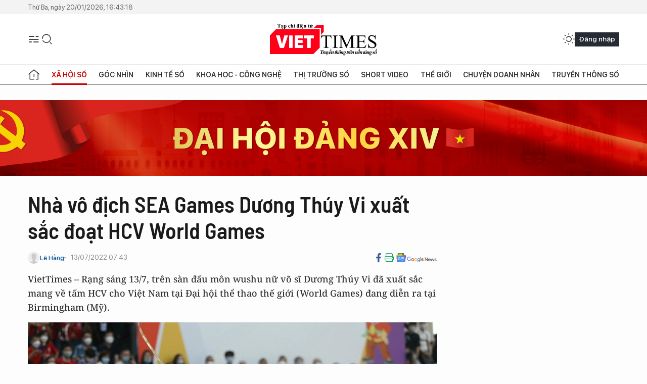

--- FILE ---
content_type: text/html;charset=utf-8
request_url: https://viettimes.vn/nha-vo-dich-sea-games-duong-thuy-vi-xuat-sac-doat-hcv-world-games-post158586.html
body_size: 24775
content:
<!DOCTYPE html> <html lang="vi"> <head> <title>Nhà vô địch SEA Games Dương Thúy Vi đoạt HCV World Games cho Việt Nam | TẠP CHÍ ĐIỆN TỬ VIETTIMES</title> <meta name="description" content="Trên sàn đấu môn wushu nữ võ sĩ Dương Thúy Vi đã xuất sắc mang về tấm HCV cho Việt Nam tại Đại hội thể thao thế giới (World Games) diễn ra tại Birmingham (Mỹ)"/> <meta name="keywords" content="Dương Thúy Vi, World Games, Dương Thúy Vi giành HCV World Games, Wushu"/> <meta name="news_keywords" content="Dương Thúy Vi, World Games, Dương Thúy Vi giành HCV World Games, Wushu"/> <meta http-equiv="Content-Type" content="text/html; charset=utf-8" /> <meta http-equiv="X-UA-Compatible" content="IE=edge"/> <meta http-equiv="refresh" content="1800" /> <meta name="revisit-after" content="1 days" /> <meta name="viewport" content="width=device-width, initial-scale=1"> <meta http-equiv="content-language" content="vi" /> <meta name="format-detection" content="telephone=no"/> <meta name="format-detection" content="address=no"/> <meta name="apple-mobile-web-app-capable" content="yes"> <meta name="apple-mobile-web-app-status-bar-style" content="black"> <meta name="apple-mobile-web-app-title" content="TẠP CHÍ ĐIỆN TỬ VIETTIMES"/> <meta name="referrer" content="no-referrer-when-downgrade"/> <link rel="shortcut icon" href="https://cdn.viettimes.vn/assets/web/styles/img/favicon.ico" type="image/x-icon" /> <link rel="preconnect" href="https://cdn.viettimes.vn"/> <link rel="dns-prefetch" href="https://cdn.viettimes.vn"/> <link rel="dns-prefetch" href="//www.google-analytics.com" /> <link rel="dns-prefetch" href="//www.googletagmanager.com" /> <link rel="dns-prefetch" href="//stc.za.zaloapp.com" /> <link rel="dns-prefetch" href="//fonts.googleapis.com" /> <script> var cmsConfig = { domainDesktop: 'https://viettimes.vn', domainMobile: 'https://viettimes.vn', domainApi: 'https://api.viettimes.vn', domainStatic: 'https://cdn.viettimes.vn', domainLog: 'https://log.viettimes.vn', googleAnalytics: 'G-9VXR93J6QG', siteId: 0, pageType: 1, objectId: 158586, adsZone: 166, allowAds: true, adsLazy: true, antiAdblock: true, }; var USER_AGENT=window.navigator&&(window.navigator.userAgent||window.navigator.vendor)||window.opera||"",IS_MOBILE=/Android|webOS|iPhone|iPod|BlackBerry|Windows Phone|IEMobile|Mobile Safari|Opera Mini/i.test(USER_AGENT),IS_REDIRECT=!1;function setCookie(e,o,i){var n=new Date,i=(n.setTime(n.getTime()+24*i*60*60*1e3),"expires="+n.toUTCString());document.cookie=e+"="+o+"; "+i+";path=/;"}function getCookie(e){var o=document.cookie.indexOf(e+"="),i=o+e.length+1;return!o&&e!==document.cookie.substring(0,e.length)||-1===o?null:(-1===(e=document.cookie.indexOf(";",i))&&(e=document.cookie.length),unescape(document.cookie.substring(i,e)))}; </script> <script> if(USER_AGENT && USER_AGENT.indexOf("facebot") <= 0 && USER_AGENT.indexOf("facebookexternalhit") <= 0) { var query = ''; var hash = ''; if (window.location.search) query = window.location.search; if (window.location.hash) hash = window.location.hash; var canonicalUrl = 'https://viettimes.vn/nha-vo-dich-sea-games-duong-thuy-vi-xuat-sac-doat-hcv-world-games-post158586.html' + query + hash ; var curUrl = decodeURIComponent(window.location.href); if(!location.port && canonicalUrl.startsWith("http") && curUrl != canonicalUrl){ window.location.replace(canonicalUrl); } } </script> <meta name="author" content="TẠP CHÍ ĐIỆN TỬ VIETTIMES" /> <meta name="copyright" content="Copyright © 2026 by TẠP CHÍ ĐIỆN TỬ VIETTIMES" /> <meta name="RATING" content="GENERAL" /> <meta name="GENERATOR" content="TẠP CHÍ ĐIỆN TỬ VIETTIMES" /> <meta content="TẠP CHÍ ĐIỆN TỬ VIETTIMES" itemprop="sourceOrganization" name="source"/> <meta content="news" itemprop="genre" name="medium"/> <meta name="robots" content="noarchive, max-image-preview:large, index, follow" /> <meta name="GOOGLEBOT" content="noarchive, max-image-preview:large, index, follow" /> <link rel="canonical" href="https://viettimes.vn/nha-vo-dich-sea-games-duong-thuy-vi-xuat-sac-doat-hcv-world-games-post158586.html" /> <meta property="og:site_name" content="TẠP CHÍ ĐIỆN TỬ VIETTIMES"/> <meta property="og:rich_attachment" content="true"/> <meta property="og:type" content="article"/> <meta property="og:url" content="https://viettimes.vn/nha-vo-dich-sea-games-duong-thuy-vi-xuat-sac-doat-hcv-world-games-post158586.html"/> <meta property="og:image" content="https://cdn.viettimes.vn/images/[base64]/0f973d2d-9fbf-4c2e-846b-6f0e8683de4b-1652422265-1652422416-5647.jpg.webp"/> <meta property="og:image:width" content="1200"/> <meta property="og:image:height" content="630"/> <meta property="og:title" content="Nhà vô địch SEA Games Dương Thúy Vi xuất sắc đoạt HCV World Games "/> <meta property="og:description" content="VietTimes – Rạng sáng 13/7, trên sàn đấu môn wushu nữ võ sĩ Dương Thúy Vi đã xuất sắc mang về tấm HCV cho Việt Nam tại Đại hội thể thao thế giới (World Games) đang diễn ra tại Birmingham (Mỹ). "/> <meta name="twitter:card" value="summary"/> <meta name="twitter:url" content="https://viettimes.vn/nha-vo-dich-sea-games-duong-thuy-vi-xuat-sac-doat-hcv-world-games-post158586.html"/> <meta name="twitter:title" content="Nhà vô địch SEA Games Dương Thúy Vi xuất sắc đoạt HCV World Games "/> <meta name="twitter:description" content="VietTimes – Rạng sáng 13/7, trên sàn đấu môn wushu nữ võ sĩ Dương Thúy Vi đã xuất sắc mang về tấm HCV cho Việt Nam tại Đại hội thể thao thế giới (World Games) đang diễn ra tại Birmingham (Mỹ). "/> <meta name="twitter:image" content="https://cdn.viettimes.vn/images/[base64]/0f973d2d-9fbf-4c2e-846b-6f0e8683de4b-1652422265-1652422416-5647.jpg.webp"/> <meta name="twitter:site" content="@TẠP CHÍ ĐIỆN TỬ VIETTIMES"/> <meta name="twitter:creator" content="@TẠP CHÍ ĐIỆN TỬ VIETTIMES"/> <meta property="article:publisher" content="https://web.facebook.com/viettimes.vn" /> <meta property="article:tag" content="Dương Thúy Vi"/> <meta property="article:section" content="Giải trí,Thể thao,Xã hội,Xã hội số" /> <meta property="article:published_time" content="2022-07-13T14:43:05+0700"/> <meta property="article:modified_time" content="2022-07-13T14:43:05+0700"/> <script type="application/ld+json"> { "@context": "http://schema.org", "@type": "Organization", "name": "TẠP CHÍ ĐIỆN TỬ VIETTIMES", "url": "https://viettimes.vn", "logo": "https://cdn.viettimes.vn/assets/web/styles/img/logo.png", "foundingDate": "2016", "founders": [ { "@type": "Person", "name": "Cơ quan của Hội Truyền thông số Việt Nam" } ], "address": [ { "@type": "PostalAddress", "streetAddress": "Hà Nội", "addressLocality": "Hà Nội City", "addressRegion": "Northeast", "postalCode": "100000", "addressCountry": "VNM" } ], "contactPoint": [ { "@type": "ContactPoint", "telephone": "+84-862-774-832", "contactType": "customer service" }, { "@type": "ContactPoint", "telephone": "+84-932-288-166", "contactType": "customer service" } ], "sameAs": [ "https://www.youtube.com/@TapchiVietTimes", "https://web.facebook.com/viettimes.vn/", "https://www.tiktok.com/@viettimes.vn?lang=vi-VN" ] } </script> <script type="application/ld+json"> { "@context" : "https://schema.org", "@type" : "WebSite", "name": "TẠP CHÍ ĐIỆN TỬ VIETTIMES", "url": "https://viettimes.vn", "alternateName" : "Tạp chí điện tử Viettimes, Cơ quan của Hội Truyền thông số Việt Nam", "potentialAction": { "@type": "SearchAction", "target": { "@type": "EntryPoint", "urlTemplate": "https:\/\/viettimes.vn/search/?q={search_term_string}" }, "query-input": "required name=search_term_string" } } </script> <script type="application/ld+json"> { "@context":"http://schema.org", "@type":"BreadcrumbList", "itemListElement":[ { "@type":"ListItem", "position":1, "item":{ "@id":"https://viettimes.vn/the-thao/", "name":"Thể thao" } } ] } </script> <script type="application/ld+json"> { "@context": "http://schema.org", "@type": "NewsArticle", "mainEntityOfPage":{ "@type":"WebPage", "@id":"https://viettimes.vn/nha-vo-dich-sea-games-duong-thuy-vi-xuat-sac-doat-hcv-world-games-post158586.html" }, "headline": "Nhà vô địch SEA Games Dương Thúy Vi xuất sắc đoạt HCV World Games", "description": "VietTimes – Rạng sáng 13/7, trên sàn đấu môn wushu nữ võ sĩ Dương Thúy Vi đã xuất sắc mang về tấm HCV cho Việt Nam tại Đại hội thể thao thế giới (World Games) đang diễn ra tại Birmingham (Mỹ). ", "image": { "@type": "ImageObject", "url": "https://cdn.viettimes.vn/images/[base64]/0f973d2d-9fbf-4c2e-846b-6f0e8683de4b-1652422265-1652422416-5647.jpg.webp", "width" : 1200, "height" : 675 }, "datePublished": "2022-07-13T14:43:05+0700", "dateModified": "2022-07-13T14:43:05+0700", "author": { "@type": "Person", "name": "Lê Hằng" }, "publisher": { "@type": "Organization", "name": "TẠP CHÍ ĐIỆN TỬ VIETTIMES", "logo": { "@type": "ImageObject", "url": "https:\/\/cdn.viettimes.vn/assets/web/styles/img/logo.png" } } } </script> <link rel="preload" href="https://cdn.viettimes.vn/assets/web/styles/fonts/audio/icomoon.woff" as="font" type="font/woff" crossorigin=""> <link rel="preload" href="https://cdn.viettimes.vn/assets/web/styles/fonts/icomoon/icomoon-12-12-25.woff" as="font" type="font/woff" crossorigin=""> <link rel="preload" href="https://cdn.viettimes.vn/assets/web/styles/fonts/SFProDisplay/SFProDisplay-BlackItalic.woff2" as="font" type="font/woff2" crossorigin=""> <link rel="preload" href="https://cdn.viettimes.vn/assets/web/styles/fonts/SFProDisplay/SFProDisplay-Bold.woff2" as="font" type="font/woff2" crossorigin=""> <link rel="preload" href="https://cdn.viettimes.vn/assets/web/styles/fonts/SFProDisplay/SFProDisplay-Semibold.woff2" as="font" type="font/woff2" crossorigin=""> <link rel="preload" href="https://cdn.viettimes.vn/assets/web/styles/fonts/SFProDisplay/SFProDisplay-Medium.woff2" as="font" type="font/woff2" crossorigin=""> <link rel="preload" href="https://cdn.viettimes.vn/assets/web/styles/fonts/SFProDisplay/SFProDisplay-Regular.woff2" as="font" type="font/woff2" crossorigin=""> <link rel="preload" href="https://cdn.viettimes.vn/assets/web/styles/fonts/BSC/BarlowSemiCondensed-Bold.woff2" as="font" type="font/woff2" crossorigin=""> <link rel="preload" href="https://cdn.viettimes.vn/assets/web/styles/fonts/BSC/BarlowSemiCondensed-SemiBold.woff2" as="font" type="font/woff2" crossorigin=""> <link rel="preload" href="https://cdn.viettimes.vn/assets/web/styles/fonts/NotoSerif/NotoSerif-Bold.woff2" as="font" type="font/woff2" crossorigin=""> <link rel="preload" href="https://cdn.viettimes.vn/assets/web/styles/fonts/NotoSerif/NotoSerif-Medium.woff2" as="font" type="font/woff2" crossorigin=""> <link rel="preload" href="https://cdn.viettimes.vn/assets/web/styles/fonts/NotoSerif/NotoSerif-Regular.woff2" as="font" type="font/woff2" crossorigin=""> <link rel="preload" href="https://cdn.viettimes.vn/assets/web/styles/fonts/PoppinsZ/PoppinsZ-SemiBold.woff2" as="font" type="font/woff2" crossorigin=""> <link rel="preload" href="https://cdn.viettimes.vn/assets/web/styles/fonts/PoppinsZ/PoppinsZ-Medium.woff2" as="font" type="font/woff2" crossorigin=""> <link rel="preload" href="https://cdn.viettimes.vn/assets/web/styles/fonts/PoppinsZ/PoppinsZ-Regular.woff2" as="font" type="font/woff2" crossorigin=""> <link rel="preload" href="https://cdn.viettimes.vn/assets/web/styles/css/main.min-1.0.30.css" as="style"> <link rel="preload" href="https://cdn.viettimes.vn/assets/web/js/main.min-1.0.31.js" as="script"> <link rel="preload" href="https://cdn.viettimes.vn/assets/web/js/detail.min-1.0.14.js" as="script"> <link id="cms-style" rel="stylesheet" href="https://cdn.viettimes.vn/assets/web/styles/css/main.min-1.0.30.css"> <script type="text/javascript"> var _metaOgUrl = 'https://viettimes.vn/nha-vo-dich-sea-games-duong-thuy-vi-xuat-sac-doat-hcv-world-games-post158586.html'; var page_title = document.title; var tracked_url = window.location.pathname + window.location.search + window.location.hash; var cate_path = 'the-thao'; if (cate_path.length > 0) { tracked_url = "/" + cate_path + tracked_url; } </script> <script async="" src="https://www.googletagmanager.com/gtag/js?id=G-9VXR93J6QG"></script> <script> if(!IS_REDIRECT){ window.dataLayer = window.dataLayer || []; function gtag(){dataLayer.push(arguments);} gtag('js', new Date()); gtag('config', 'G-9VXR93J6QG', {page_path: tracked_url}); } </script> </head> <body class="detail-normal"> <div id="sdaWeb_SdaMasthead" class="rennab banner-top" data-platform="1" data-position="Web_SdaMasthead" style="display:none"> </div> <header class="site-header"> <div class="top-header"> <time class="time" id="today"></time> </div> <div class="grid"> <div class="menu-search"> <i class="ic-menu"></i> <div class="search"> <i class="ic-search"></i> <div class="search-form"> <div class="advance-search"> <input type="text" class="txtsearch" placeholder="Nhập từ khóa cần tìm"> <select id="dlMode" class="select-mode"> <option value="4" selected="">Tìm theo tiêu đề</option> <option value="5">Bài viết</option> <option value="2">Tác giả</option> </select> </div> <button type="button" class="btn btn_search" aria-label="Tìm kiếm"> <i class="ic-search"></i>Tìm kiếm </button> </div> </div> </div> <a class="logo" href="https://viettimes.vn" title="TẠP CHÍ ĐIỆN TỬ VIETTIMES">TẠP CHÍ ĐIỆN TỬ VIETTIMES</a> <div class="hdr-action"> <a href="javascript:void(0);" class="notification" title="Nhận thông báo"> <i class="ic-notification"></i> </a> <a href="javascript:void(0);" class="dark-mode" title="Chế độ tối"> <i class="ic-sun"></i> <i class="ic-moon"></i> </a> <div class="wrap-user user-profile"></div> </div> </div> <ul class="menu"> <li class="main"> <a href="/" class="menu-heading" title="Trang chủ"><i class="ic-home"></i></a> </li> <li class="main" data-id="175"> <a class="menu-heading active" href="https://viettimes.vn/xa-hoi-so/" title="Xã hội số">Xã hội số</a> <div class="cate-news loading" data-zone="175"></div> </li> <li class="main" data-id="115"> <a class="menu-heading" href="https://viettimes.vn/goc-nhin-truyen-thong/" title="Góc nhìn">Góc nhìn</a> <div class="cate-news loading" data-zone="115"></div> </li> <li class="main" data-id="3"> <a class="menu-heading" href="https://viettimes.vn/kinh-te-so/" title="Kinh tế số">Kinh tế số</a> <div class="cate-news loading" data-zone="3"></div> </li> <li class="main" data-id="109"> <a class="menu-heading" href="https://viettimes.vn/khoa-hoc-cong-nghe/" title="Khoa học - Công nghệ ">Khoa học - Công nghệ </a> <div class="cate-news loading" data-zone="109"></div> </li> <li class="main" data-id="189"> <a class="menu-heading" href="https://viettimes.vn/thi-truong-so/" title="Thị trường số">Thị trường số</a> <div class="cate-news loading" data-zone="189"></div> </li> <li class="main" data-id="195"> <a class="menu-heading" href="https://viettimes.vn/short/" title="Short Video">Short Video</a> <div class="cate-news loading" data-zone="195"></div> </li> <li class="main" data-id="121"> <a class="menu-heading" href="https://viettimes.vn/the-gioi/" title="Thế giới">Thế giới</a> <div class="cate-news loading" data-zone="121"></div> </li> <li class="main" data-id="38"> <a class="menu-heading" href="https://viettimes.vn/doanh-nghiep-doanh-nhan/" title="Chuyện doanh nhân ">Chuyện doanh nhân </a> <div class="cate-news loading" data-zone="38"></div> </li> <li class="main" data-id="116"> <a class="menu-heading" href="https://viettimes.vn/vdca/" title="Truyền thông số">Truyền thông số</a> <div class="cate-news loading" data-zone="116"></div> </li> </ul> </header> <div class="big-menu-vertical"> <div class="hdr-action"> <i class="ic-close">close</i> <a href="#" class="notification"> <i class="ic-notification"></i> </a> <a href="#" class="dark-mode hidden"> <i class="ic-sun"></i> <i class="ic-moon"></i> </a> <a href="#" class="btn-modal" data-target="loginModal"> Đăng nhập </a> </div> <ul class="menu"> <li class="main"> <a href="/" class="menu-heading" title="Trang chủ"><i class="ic-home"></i>Trang chủ</a> </li> <li class="main"> <a class="menu-heading active" href="https://viettimes.vn/xa-hoi-so/" title="Xã hội số">Xã hội số</a> <i class="ic-chevron-down"></i> <ul class="sub-menu"> <li class="main"> <a href="https://viettimes.vn/xa-hoi-su-kien/" title="Xã hội">Xã hội</a> </li> <li class="main"> <a href="https://viettimes.vn/phap-luat/" title="Pháp luật">Pháp luật</a> </li> <li class="main"> <a href="https://viettimes.vn/xa-hoi/y-te/" title="Y tế">Y tế</a> </li> </ul> </li> <li class="main"> <a class="menu-heading" href="https://viettimes.vn/goc-nhin-truyen-thong/" title="Góc nhìn">Góc nhìn</a> </li> <li class="main"> <a class="menu-heading" href="https://viettimes.vn/kinh-te-so/" title="Kinh tế số">Kinh tế số</a> <i class="ic-chevron-down"></i> <ul class="sub-menu"> <li class="main"> <a href="https://viettimes.vn/bat-dong-san/" title="Bất động sản">Bất động sản</a> </li> <li class="main"> <a href="https://viettimes.vn/kinh-te-du-lieu/du-lieu/" title="Dữ liệu">Dữ liệu</a> </li> <li class="main"> <a href="https://viettimes.vn/kinh-te-du-lieu/quan-tri/" title="Kinh Doanh">Kinh Doanh</a> </li> <li class="main"> <a href="https://viettimes.vn/chung-khoan/" title="Chứng khoán">Chứng khoán</a> </li> </ul> </li> <li class="main"> <a class="menu-heading" href="https://viettimes.vn/khoa-hoc-cong-nghe/" title="Khoa học - Công nghệ ">Khoa học - Công nghệ </a> <i class="ic-chevron-down"></i> <ul class="sub-menu"> <li class="main"> <a href="https://viettimes.vn/ai/" title="AI">AI</a> </li> <li class="main"> <a href="https://viettimes.vn/cong-nghe/chuyen-doi-so/" title="Chuyển đổi số">Chuyển đổi số</a> </li> <li class="main"> <a href="https://viettimes.vn/ha-tang-so/" title="Hạ tầng số">Hạ tầng số</a> </li> </ul> </li> <li class="main"> <a class="menu-heading" href="https://viettimes.vn/thi-truong-so/" title="Thị trường số">Thị trường số</a> <i class="ic-chevron-down"></i> <ul class="sub-menu"> <li class="main"> <a href="https://viettimes.vn/oto-xe-may/" title="Xe">Xe</a> </li> <li class="main"> <a href="https://viettimes.vn/san-pham-dich-vu/" title="Sản phẩm dịch vụ">Sản phẩm dịch vụ</a> </li> <li class="main"> <a href="https://viettimes.vn/tu-van-tieu-dung/" title="Tư vấn tiêu dùng">Tư vấn tiêu dùng</a> </li> </ul> </li> <li class="main"> <a class="menu-heading" href="https://viettimes.vn/the-gioi/" title="Thế giới">Thế giới</a> <i class="ic-chevron-down"></i> <ul class="sub-menu"> <li class="main"> <a href="https://viettimes.vn/chuyen-la/" title="Chuyện lạ">Chuyện lạ</a> </li> <li class="main"> <a href="https://viettimes.vn/the-gioi/phan-tich/" title="Phân tích">Phân tích</a> </li> <li class="main"> <a href="https://viettimes.vn/cong-nghe-moi/" title="Công nghệ mới">Công nghệ mới</a> </li> </ul> </li> <li class="main"> <a class="menu-heading" href="https://viettimes.vn/doanh-nghiep-doanh-nhan/" title="Chuyện doanh nhân ">Chuyện doanh nhân </a> </li> <li class="main"> <a class="menu-heading" href="https://viettimes.vn/vdca/" title="Truyền thông số">Truyền thông số</a> </li> <li class="main"> <a class="menu-heading" href="https://viettimes.vn/multimedia/" title="Viettimes Media">Viettimes Media</a> <i class="ic-chevron-down"></i> <ul class="sub-menu"> <li class="main"> <a href="https://viettimes.vn/anh/" title="Ảnh">Ảnh</a> </li> <li class="main"> <a href="https://viettimes.vn/video/" title="Video">Video</a> </li> <li class="main"> <a href="https://viettimes.vn/short/" title="Short Video">Short Video</a> </li> <li class="main"> <a href="https://viettimes.vn/emagazine/" title="Emagazine">Emagazine</a> </li> <li class="main"> <a href="https://viettimes.vn/infographic/" title="Infographic">Infographic</a> </li> </ul> </li> </ul> </div> <div class="site-body"> <div id="sdaWeb_SdaAfterMenu" class="rennab " data-platform="1" data-position="Web_SdaAfterMenu" style="display:none"> </div> <div class="container"> <div id="sdaWeb_SdaTop" class="rennab " data-platform="1" data-position="Web_SdaTop" style="display:none"> </div> <div class="col"> <div class="main-col"> <div class="article"> <div class="article__header"> <h1 class="article__title cms-title "> Nhà vô địch SEA Games Dương Thúy Vi xuất sắc đoạt HCV World Games </h1> <div class="article__meta"> <div class="wrap-meta"> <div class="author"> <div class="wrap-avatar"> <img src="https://cdn.viettimes.vn/assets/web/styles/img/no-ava.png" alt="Lê Hằng "> </div> <div class="author-info"> <a class="name" href="#" title="Lê Hằng ">Lê Hằng </a> </div> </div> <time class="time" datetime="2022-07-13T14:43:05+0700" data-time="1657698185" data-friendly="false">13/07/2022 14:43</time> <meta class="cms-date" itemprop="datePublished" content="2022-07-13T14:43:05+0700"> </div> <div class="social article__social"> <a href="javascript:void(0);" class="item" data-href="https://viettimes.vn/nha-vo-dich-sea-games-duong-thuy-vi-xuat-sac-doat-hcv-world-games-post158586.html" data-rel="facebook" title="Facebook"> <i class="ic-facebook"></i> </a> <a href="javascript:void(0);" class="sendprint" title="In bài viết"><i class="ic-print"></i></a> <a href="https://news.google.com/publications/CAAiEE6ezvPKAM1ok3I5MxAd5DYqFAgKIhBOns7zygDNaJNyOTMQHeQ2?hl=vi" target="_blank" title="Google News"> <i class="ic-gg-news"> </i> </a> </div> </div> <div class="article__sapo cms-desc"> VietTimes – Rạng sáng 13/7, trên sàn đấu môn wushu nữ võ sĩ Dương Thúy Vi đã xuất sắc mang về tấm HCV cho Việt Nam&nbsp;tại Đại hội thể thao thế giới (World Games) đang diễn ra tại Birmingham (Mỹ).&nbsp; </div> <div id="sdaWeb_SdaArticleAfterSapo" class="rennab " data-platform="1" data-position="Web_SdaArticleAfterSapo" style="display:none"> </div> <figure class="article__avatar "> <img class="cms-photo" src="https://cdn.viettimes.vn/images/[base64]/0f973d2d-9fbf-4c2e-846b-6f0e8683de4b-1652422265-1652422416-5647.jpg" alt="Dương Thúy Vi biểu diễn kiếm thuật " cms-photo-caption="Dương Thúy Vi biểu diễn kiếm thuật "/> <figcaption>Dương Thúy Vi biểu diễn kiếm thuật </figcaption> </figure> <div id="sdaWeb_SdaArticleAfterAvatar" class="rennab " data-platform="1" data-position="Web_SdaArticleAfterAvatar" style="display:none"> </div> </div> <div class="article__social features"> <a href="javascript:void(0);" class="item fb" data-href="https://viettimes.vn/nha-vo-dich-sea-games-duong-thuy-vi-xuat-sac-doat-hcv-world-games-post158586.html" data-rel="facebook" title="Facebook"> <i class="ic-facebook"></i> </a> <a href="javascript:void(0);" class="print sendprint" title="In bài viết"><i class="ic-print"></i></a> <a href="javascript:void(0);" class="mail sendmail" data-href="https://viettimes.vn/nha-vo-dich-sea-games-duong-thuy-vi-xuat-sac-doat-hcv-world-games-post158586.html" data-rel="Gửi mail"> <i class="ic-mail"></i> </a> <a href="javascript:void(0);" class="item link" data-href="https://viettimes.vn/nha-vo-dich-sea-games-duong-thuy-vi-xuat-sac-doat-hcv-world-games-post158586.html" data-rel="copy"> <i class="ic-link"></i> </a> <a href="javascript:void(0);" onclick="ME.sendBookmark(this,158586);" class="bookmark btnBookmark hidden" title="Lưu tin" data-type="1" data-id="158586"> <i class="ic-bookmark"></i>Lưu tin </a> </div> <div class="article__body zce-content-body cms-body" itemprop="articleBody"> <p>Trong khi đội tuyển bóng ném bãi biển nữ gần như phải ngồi nhà do đăng ký thủ tục nhập cảnh quá muộn so với lịch thi đấu, 5 tuyển thủ Việt Nam ở các bộ môn võ thuật và billiards đang mạnh mẽ tiến bước ở cuộc hành trình World Games.</p>
<p>Trên sàn đấu môn wushu ở nội dung Kiếm thuật (Jianshu) và Thương thuật (Qiangshu) có sự tham dự của 6 VĐV. Với màn trình diễn ấn tượng, Dương Thúy Vi đã lần lượt giành điểm số 9,527 và 9,513, đạt tổng điểm 19,04 để giành huy chương vàng. Với số điểm này, cô đã bỏ xa đối thủ về nhì Cai Winnie (Canada, 18,34) và Seo Hee-ju (Hàn Quốc, 18,32). Với chiếc HCV giành được, Dương Thúy Vi đã giúp đoàn thể thao Việt Nam cùng xếp ở vị trí thứ 26 trên BXH huy chương.</p>
<table class="picture" align="center"> <tbody> <tr> <td class="pic"><img data-image-id="397318" src="[data-uri]" data-width="951" data-height="713" class="lazyload cms-photo" data-large-src="https://cdn.viettimes.vn/images/d2d8ecceb7f9fb92fdc6d38a7b8876b18f38e9cc6ad9380007836ce1f2724acdc45758ce1e494ea7a950877d0c306ed6b1c347343af4cfc4347ce303def8d717bc188a211b41a24f57e7a18fc968f8d6f80f4213dca11163a59a02f6497b2880/z3562854548771-89508577920ee86c1ab73e73736b348b-1637-18.jpg" data-src="https://cdn.viettimes.vn/images/6b350ee095880657b273e286db1d969e804e3ef5cf8ba530bc70b27314e136a0b49753da173348a3e80ec9975663da1607f48868b0ec115e7b47c324c2f6849cfae0acad66bb61a9cdaf4b64221ff67a7c50f1d693b0d04c6357b2565e412e48/z3562854548771-89508577920ee86c1ab73e73736b348b-1637-18.jpg" alt="Dương Thúy Vi (giữa) trên bục nhận huy chương vàng" title="Dương Thúy Vi (giữa) trên bục nhận huy chương vàng" width="810" height="607"></td> </tr> <tr> <td class="caption"> <p>Dương Thúy Vi (giữa) trên bục nhận huy chương vàng</p></td> </tr> </tbody>
</table>
<div class="sda_middle"> <div id="sdaWeb_SdaArticleMiddle" class="rennab fyi" data-platform="1" data-position="Web_SdaArticleMiddle"> </div>
</div>
<p>Cũng ra sân trong ngày thi đấu này, võ sĩ Phạm Quốc Khánh thi đấu hai nội dung Nam quyền và Nam côn, chỉ xếp thứ tư với tổng điểm 18,947. Ngoài Liu Zhong-xin (Trung Quốc) có bài trình diễn vượt trội và giành HCV, đáng nói người về nhì là một võ sĩ Đông Nam Á, Harris Horatius đến từ Indonesia.</p>
<p>Trong ngày thi đấu cuối cùng của môn wushu, võ sĩ Hoàng Thị Phương Giang sẽ thi đấu ở hai nội dung Đao thuật và Côn thuật nữ. Hai nội dung này không có các võ sĩ Trung Quốc nhưng trong số các đối thủ của Phương Giang có một võ sĩ đến từ Hồng Kông (Trung Quốc) cùng với Mỹ, Chile, Ukraine.</p>
<div class="sda_middle"> <div id="sdaWeb_SdaArticleMiddle1" class="rennab fyi" data-platform="1" data-position="Web_SdaArticleMiddle1"> </div>
</div>
<table class="picture" align="center"> <tbody> <tr> <td class="pic"><img data-image-id="397317" src="[data-uri]" data-width="684" data-height="456" class="lazyload cms-photo" data-large-src="https://cdn.viettimes.vn/images/210fc6b8d10b24946e1156e4a38f240a0e50ca793de0b1c55fc56cd393d3fa73913886485a5a570d4be953c7ae08ddd43885184ba77952dbae5b5f54539d0829ba30e3949387ce4eebdd79b15f1eab28b2ffd057c577e084dff50228fa8525b8/293018316-324006753274616-9166783090223206993-n-8220.gif" data-src="https://cdn.viettimes.vn/images/210fc6b8d10b24946e1156e4a38f240a0e50ca793de0b1c55fc56cd393d3fa73913886485a5a570d4be953c7ae08ddd43885184ba77952dbae5b5f54539d0829ba30e3949387ce4eebdd79b15f1eab28b2ffd057c577e084dff50228fa8525b8/293018316-324006753274616-9166783090223206993-n-8220.gif" alt="Trần Quyết Chiến là hạt giống số 3 của giải. Ảnh: NLD" title="Trần Quyết Chiến là hạt giống số 3 của giải. Ảnh: NLD" width="684" height="456"></td> </tr> <tr> <td class="caption"> <p>Trần Quyết Chiến là hạt giống số 3 của giải. Ảnh: NLD</p></td> </tr> </tbody>
</table>
<p>Ở môn billiards nội dung carom ba băng, cơ thủ hạt giống số 3 Trần Quyết Chiến sẽ ra quân gặp đối thủ người Ecuador Teran Javier vào ngày 15-7. Cũng trong ngày này, võ sĩ Nguyễn Trần Duy Nhất sẽ ra quân ở hạng 57kg môn Muay.</p> <div id="sdaWeb_SdaArticleAfterBody" class="rennab " data-platform="1" data-position="Web_SdaArticleAfterBody" style="display:none"> </div> <div class="related-news"> <h3 class="box-heading"> <span class="title">Tin liên quan</span> </h3> <div class="box-content" data-source="related-news"> <article class="story"> <h2 class="story__heading" data-tracking="158556"> <a class="cms-link " href="https://viettimes.vn/nui-hong-tro-lai-duong-dua-post158556.html" title="“Núi Hồng” trở lại đường đua"> “Núi Hồng” trở lại đường đua </a> </h2> </article> </div> </div> <div id="sdaMobile_SdaArticleAfterRelated" class="rennab " data-platform="1" data-position="Mobile_SdaArticleAfterRelated" style="display:none"> </div> <div class="article__tag"> <h3 class="box-heading"> <span class="title">Từ khóa: </span> </h3> <div class="box-content"> <a href="https://viettimes.vn/tu-khoa/duong-thuy-vi-tag76537.html" title="Dương Thúy Vi">#Dương Thúy Vi</a> </div> </div> <div id="sdaWeb_SdaArticleAfterTag" class="rennab " data-platform="1" data-position="Web_SdaArticleAfterTag" style="display:none"> </div> <div class="article__meta"> <div class="fb-like" data-href="https://viettimes.vn/nha-vo-dich-sea-games-duong-thuy-vi-xuat-sac-doat-hcv-world-games-post158586.html" data-width="" data-layout="button_count" data-action="like" data-size="small" data-share="true"></div> <a href="javascript:void(0);" onclick="ME.sendBookmark(this,158586);" class="bookmark btnBookmark hidden" title="Lưu tin" data-type="1" data-id="158586"> <i class="ic-bookmark"></i>Lưu tin </a> </div> <div class="wrap-comment" id="comment158586" data-id="158586" data-type="20"></div> <div id="sdaWeb_SdaArticleAfterComment" class="rennab " data-platform="1" data-position="Web_SdaArticleAfterComment" style="display:none"> </div> </div> </div> </div> <div class="sub-col"> <div id="sidebar-top-1"> <div class="hot-news"> <h3 class="box-heading"> <span class="title">Đọc nhiều</span> </h3> <div class="box-content" data-source="mostread-news"> <article class="story"> <figure class="story__thumb"> <a class="cms-link" href="https://viettimes.vn/my-co-the-tan-cong-iran-trong-24-gio-rut-gap-nhan-su-khoi-cac-can-cu-trung-dong-post193711.html" title="Mỹ có thể tấn công Iran trong 24 giờ, rút gấp nhân sự khỏi các căn cứ Trung Đông"> <img class="lazyload" src="[data-uri]" data-src="https://cdn.viettimes.vn/images/[base64]/my-co-the-danh-iran-trong-24-gio-rut-gap-nhan-su-khoi-cac-can-cu-trung-dong.png.webp" data-srcset="https://cdn.viettimes.vn/images/[base64]/my-co-the-danh-iran-trong-24-gio-rut-gap-nhan-su-khoi-cac-can-cu-trung-dong.png.webp 1x, https://cdn.viettimes.vn/images/[base64]/my-co-the-danh-iran-trong-24-gio-rut-gap-nhan-su-khoi-cac-can-cu-trung-dong.png.webp 2x" alt="Người dân tham dự lễ tang của các thành viên lực lượng an ninh thiệt mạng trong các cuộc biểu tình nổ ra do sự sụp đổ giá trị đồng tiền ở Tehran, Iran, ngày 14/1. Ảnh: Reuters."> <noscript><img src="https://cdn.viettimes.vn/images/[base64]/my-co-the-danh-iran-trong-24-gio-rut-gap-nhan-su-khoi-cac-can-cu-trung-dong.png.webp" srcset="https://cdn.viettimes.vn/images/[base64]/my-co-the-danh-iran-trong-24-gio-rut-gap-nhan-su-khoi-cac-can-cu-trung-dong.png.webp 1x, https://cdn.viettimes.vn/images/[base64]/my-co-the-danh-iran-trong-24-gio-rut-gap-nhan-su-khoi-cac-can-cu-trung-dong.png.webp 2x" alt="Người dân tham dự lễ tang của các thành viên lực lượng an ninh thiệt mạng trong các cuộc biểu tình nổ ra do sự sụp đổ giá trị đồng tiền ở Tehran, Iran, ngày 14/1. Ảnh: Reuters." class="image-fallback"></noscript> </a> </figure> <h2 class="story__heading" data-tracking="193711"> <a class="cms-link " href="https://viettimes.vn/my-co-the-tan-cong-iran-trong-24-gio-rut-gap-nhan-su-khoi-cac-can-cu-trung-dong-post193711.html" title="Mỹ có thể tấn công Iran trong 24 giờ, rút gấp nhân sự khỏi các căn cứ Trung Đông"> Mỹ có thể tấn công Iran trong 24 giờ, rút gấp nhân sự khỏi các căn cứ Trung Đông </a> </h2> </article> <article class="story"> <figure class="story__thumb"> <a class="cms-link" href="https://viettimes.vn/vi-sao-he-thong-phong-khong-s-300-cua-venezuela-ngat-ket-noi-voi-radar-trong-vu-dot-kich-cua-my-post193804.html" title="Vì sao hệ thống phòng không S-300 của Venezuela &#34;ngắt kết nối&#34; với radar trong vụ đột kích của Mỹ?"> <img class="lazyload" src="[data-uri]" data-src="https://cdn.viettimes.vn/images/[base64]/vi-sao-he-thong-phong-khong-s-300-cua-venezuela-ngat-ket-noi-voi-radar-trong-vu-dot-kich-cua-my.png.webp" alt="Phương tiện phóng thuộc hệ thống S-300V. Ảnh: MW."> <noscript><img src="https://cdn.viettimes.vn/images/[base64]/vi-sao-he-thong-phong-khong-s-300-cua-venezuela-ngat-ket-noi-voi-radar-trong-vu-dot-kich-cua-my.png.webp" alt="Phương tiện phóng thuộc hệ thống S-300V. Ảnh: MW." class="image-fallback"></noscript> </a> </figure> <h2 class="story__heading" data-tracking="193804"> <a class="cms-link " href="https://viettimes.vn/vi-sao-he-thong-phong-khong-s-300-cua-venezuela-ngat-ket-noi-voi-radar-trong-vu-dot-kich-cua-my-post193804.html" title="Vì sao hệ thống phòng không S-300 của Venezuela &#34;ngắt kết nối&#34; với radar trong vụ đột kích của Mỹ?"> Vì sao hệ thống phòng không S-300 của Venezuela "ngắt kết nối" với radar trong vụ đột kích của Mỹ? </a> </h2> </article> <article class="story"> <figure class="story__thumb"> <a class="cms-link" href="https://viettimes.vn/thi-truong-kiev-bat-ngo-keu-goi-nguoi-dan-roi-khoi-thanh-pho-post193809.html" title="Thị trưởng Kiev bất ngờ kêu gọi người dân rời khỏi thành phố"> <img class="lazyload" src="[data-uri]" data-src="https://cdn.viettimes.vn/images/[base64]/thi-truong-kiev-bat-ngo-keu-goi-nguoi-dan-roi-khoi-thanh-pho.jpg.webp" alt="Thị trưởng Kiev Vitaly Klitschko. Ảnh: Getty."> <noscript><img src="https://cdn.viettimes.vn/images/[base64]/thi-truong-kiev-bat-ngo-keu-goi-nguoi-dan-roi-khoi-thanh-pho.jpg.webp" alt="Thị trưởng Kiev Vitaly Klitschko. Ảnh: Getty." class="image-fallback"></noscript> </a> </figure> <h2 class="story__heading" data-tracking="193809"> <a class="cms-link " href="https://viettimes.vn/thi-truong-kiev-bat-ngo-keu-goi-nguoi-dan-roi-khoi-thanh-pho-post193809.html" title="Thị trưởng Kiev bất ngờ kêu gọi người dân rời khỏi thành phố"> Thị trưởng Kiev bất ngờ kêu gọi người dân rời khỏi thành phố </a> </h2> </article> <article class="story"> <figure class="story__thumb"> <a class="cms-link" href="https://viettimes.vn/1000-chiec-j-20-manh-long-lan-song-tiem-kich-tang-hinh-khien-uu-the-khong-quan-phuong-tay-lung-lay-post193775.html" title="1.000 chiếc J-20 Mãnh Long: Làn sóng tiêm kích tàng hình khiến ưu thế không quân phương Tây lung lay"> <img class="lazyload" src="[data-uri]" data-src="https://cdn.viettimes.vn/images/[base64]/1000-chiec-j-20-manh-long-lan-song-tiem-kich-tang-hinh-khien-uu-the-khong-quan-phuong-tay-lung-lay.png.webp" alt="Máy bay chiến đấu J-20 của Không quân Quân Giải phóng Nhân dân Trung Quốc. Ảnh: MW."> <noscript><img src="https://cdn.viettimes.vn/images/[base64]/1000-chiec-j-20-manh-long-lan-song-tiem-kich-tang-hinh-khien-uu-the-khong-quan-phuong-tay-lung-lay.png.webp" alt="Máy bay chiến đấu J-20 của Không quân Quân Giải phóng Nhân dân Trung Quốc. Ảnh: MW." class="image-fallback"></noscript> </a> </figure> <h2 class="story__heading" data-tracking="193775"> <a class="cms-link " href="https://viettimes.vn/1000-chiec-j-20-manh-long-lan-song-tiem-kich-tang-hinh-khien-uu-the-khong-quan-phuong-tay-lung-lay-post193775.html" title="1.000 chiếc J-20 Mãnh Long: Làn sóng tiêm kích tàng hình khiến ưu thế không quân phương Tây lung lay"> 1.000 chiếc J-20 Mãnh Long: Làn sóng tiêm kích tàng hình khiến ưu thế không quân phương Tây lung lay </a> </h2> </article> <article class="story"> <figure class="story__thumb"> <a class="cms-link" href="https://viettimes.vn/campuchia-bat-ong-chu-royal-park-hoang-ke-mau-chen-zhi-phien-ban-20-post193782.html" title="Campuchia bắt ông chủ Royal Park Hoàng Kế Mậu - &#34;Chen Zhi phiên bản 2.0&#34;"> <img class="lazyload" src="[data-uri]" data-src="https://cdn.viettimes.vn/images/570aee538ac1a0b747239f216882c8f8ec922259255a83447944a8a37920316c7841251ed9faa39723956aeac6547cdb0113052fcd0849ead86769bc88eaf2dddced13802b2ea3f99fc26a18450b2c38/hoang-ke-mau-bi-bat-5533.jpg.webp" data-srcset="https://cdn.viettimes.vn/images/570aee538ac1a0b747239f216882c8f8ec922259255a83447944a8a37920316c7841251ed9faa39723956aeac6547cdb0113052fcd0849ead86769bc88eaf2dddced13802b2ea3f99fc26a18450b2c38/hoang-ke-mau-bi-bat-5533.jpg.webp 1x, https://cdn.viettimes.vn/images/56d773a936084f76f78773af45913867ec922259255a83447944a8a37920316c7841251ed9faa39723956aeac6547cdb0113052fcd0849ead86769bc88eaf2dddced13802b2ea3f99fc26a18450b2c38/hoang-ke-mau-bi-bat-5533.jpg.webp 2x" alt="Ông chủ Royal Park Hoàng Kế Mậu sau khi bị bắt. Ảnh: Singtao."> <noscript><img src="https://cdn.viettimes.vn/images/570aee538ac1a0b747239f216882c8f8ec922259255a83447944a8a37920316c7841251ed9faa39723956aeac6547cdb0113052fcd0849ead86769bc88eaf2dddced13802b2ea3f99fc26a18450b2c38/hoang-ke-mau-bi-bat-5533.jpg.webp" srcset="https://cdn.viettimes.vn/images/570aee538ac1a0b747239f216882c8f8ec922259255a83447944a8a37920316c7841251ed9faa39723956aeac6547cdb0113052fcd0849ead86769bc88eaf2dddced13802b2ea3f99fc26a18450b2c38/hoang-ke-mau-bi-bat-5533.jpg.webp 1x, https://cdn.viettimes.vn/images/56d773a936084f76f78773af45913867ec922259255a83447944a8a37920316c7841251ed9faa39723956aeac6547cdb0113052fcd0849ead86769bc88eaf2dddced13802b2ea3f99fc26a18450b2c38/hoang-ke-mau-bi-bat-5533.jpg.webp 2x" alt="Ông chủ Royal Park Hoàng Kế Mậu sau khi bị bắt. Ảnh: Singtao." class="image-fallback"></noscript> </a> </figure> <h2 class="story__heading" data-tracking="193782"> <a class="cms-link " href="https://viettimes.vn/campuchia-bat-ong-chu-royal-park-hoang-ke-mau-chen-zhi-phien-ban-20-post193782.html" title="Campuchia bắt ông chủ Royal Park Hoàng Kế Mậu - &#34;Chen Zhi phiên bản 2.0&#34;"> Campuchia bắt ông chủ Royal Park Hoàng Kế Mậu - "Chen Zhi phiên bản 2.0" </a> </h2> </article> </div> </div> <div id="sdaWeb_SdaRightHot1" class="rennab " data-platform="1" data-position="Web_SdaRightHot1" style="display:none"> </div> <div id="sdaWeb_SdaRightHot2" class="rennab " data-platform="1" data-position="Web_SdaRightHot2" style="display:none"> </div> <div class="new-news fyi-position"> <h3 class="box-heading"> <span class="title">Tin mới</span> </h3> <div class="box-content" data-source="latest-news"> <article class="story"> <figure class="story__thumb"> <a class="cms-link" href="https://viettimes.vn/ngay-so-huu-tri-tue-264-day-lui-nan-vi-pham-ban-quyen-voi-tinh-than-hop-tac-hieu-qua-post166226.html" title="Ngày Sở hữu Trí tuệ 26/4: Đẩy lùi nạn vi phạm bản quyền với tinh thần hợp tác hiệu quả"> <img class="lazyload" src="[data-uri]" data-src="https://cdn.viettimes.vn/images/c692e9867c7f5232850ba79dde983fd275282615553163d4a9b996f703fefe298ebca746306fcdadf7b743942d51d82fefb754ccf0868482eb298b61f872e4a492e2d02ff21c33876a8ffe3fb235dcf92b8cec3de2ed18c3f9241deee31e2b05/hinh-anh-chien-dich-boot-out-piracy-4171.png.webp" alt="Đầu năm 2023, Premier League đã hợp tác với K+ để khởi động chiến dịch &#34;Boot Out Piracy&#34; (Đẩy lùi vi phạm bản quyền) trên các kênh truyền hình và kỹ thuật số tại Việt Nam"> <noscript><img src="https://cdn.viettimes.vn/images/c692e9867c7f5232850ba79dde983fd275282615553163d4a9b996f703fefe298ebca746306fcdadf7b743942d51d82fefb754ccf0868482eb298b61f872e4a492e2d02ff21c33876a8ffe3fb235dcf92b8cec3de2ed18c3f9241deee31e2b05/hinh-anh-chien-dich-boot-out-piracy-4171.png.webp" alt="Đầu năm 2023, Premier League đã hợp tác với K+ để khởi động chiến dịch &#34;Boot Out Piracy&#34; (Đẩy lùi vi phạm bản quyền) trên các kênh truyền hình và kỹ thuật số tại Việt Nam" class="image-fallback"></noscript> </a> </figure> <h2 class="story__heading" data-tracking="166226"> <a class="cms-link " href="https://viettimes.vn/ngay-so-huu-tri-tue-264-day-lui-nan-vi-pham-ban-quyen-voi-tinh-than-hop-tac-hieu-qua-post166226.html" title="Ngày Sở hữu Trí tuệ 26/4: Đẩy lùi nạn vi phạm bản quyền với tinh thần hợp tác hiệu quả"> Ngày Sở hữu Trí tuệ 26/4: Đẩy lùi nạn vi phạm bản quyền với tinh thần hợp tác hiệu quả </a> </h2> </article> <article class="story"> <figure class="story__thumb"> <a class="cms-link" href="https://viettimes.vn/lan-dau-tien-phong-kien-tuong-cho-van-dong-vien-the-thao-dien-tu-viet-nam-post164930.html" title="Lần đầu tiên phong Kiện tướng cho Vận động viên thể thao điện tử Việt Nam"> <img class="lazyload" src="[data-uri]" data-src="https://cdn.viettimes.vn/images/c692e9867c7f5232850ba79dde983fd23462b6fd9d147b4b262b423e1b9d4a6950b5f2bcd38bcdbae20e98d100870246dddd7a4cb0b3c13843d368dd2aab6385/thin0349-7613.jpg.webp" alt="83 vận động viên được phong cấp VĐV kiện tướng tại Lễ vinh danh và phong đẳng cấp VĐV Thể thao điện tử Việt Nam năm 2023."> <noscript><img src="https://cdn.viettimes.vn/images/c692e9867c7f5232850ba79dde983fd23462b6fd9d147b4b262b423e1b9d4a6950b5f2bcd38bcdbae20e98d100870246dddd7a4cb0b3c13843d368dd2aab6385/thin0349-7613.jpg.webp" alt="83 vận động viên được phong cấp VĐV kiện tướng tại Lễ vinh danh và phong đẳng cấp VĐV Thể thao điện tử Việt Nam năm 2023." class="image-fallback"></noscript> </a> </figure> <h2 class="story__heading" data-tracking="164930"> <a class="cms-link " href="https://viettimes.vn/lan-dau-tien-phong-kien-tuong-cho-van-dong-vien-the-thao-dien-tu-viet-nam-post164930.html" title="Lần đầu tiên phong Kiện tướng cho Vận động viên thể thao điện tử Việt Nam"> Lần đầu tiên phong Kiện tướng cho Vận động viên thể thao điện tử Việt Nam </a> </h2> </article> <article class="story"> <figure class="story__thumb"> <a class="cms-link" href="https://viettimes.vn/dao-tao-cong-nghe-var-cho-trong-tai-bong-da-cua-viet-nam-post164345.html" title="Đào tạo công nghệ VAR cho trọng tài bóng đá của Việt Nam"> <img class="lazyload" src="[data-uri]" data-src="https://cdn.viettimes.vn/images/c692e9867c7f5232850ba79dde983fd275a760272e13889a1d48735b6144aa74cbe6aaff95ff21d7bb46fb8166e4cfc50ca97e779757a0c9a3608903325ba13a48053a09861e1e8909204a507612a6d8/var-200223-7073.jpeg.webp" alt="Các trọng tài bóng đá Việt Nam tìm hiểu về công nghệ VAR"> <noscript><img src="https://cdn.viettimes.vn/images/c692e9867c7f5232850ba79dde983fd275a760272e13889a1d48735b6144aa74cbe6aaff95ff21d7bb46fb8166e4cfc50ca97e779757a0c9a3608903325ba13a48053a09861e1e8909204a507612a6d8/var-200223-7073.jpeg.webp" alt="Các trọng tài bóng đá Việt Nam tìm hiểu về công nghệ VAR" class="image-fallback"></noscript> </a> </figure> <h2 class="story__heading" data-tracking="164345"> <a class="cms-link " href="https://viettimes.vn/dao-tao-cong-nghe-var-cho-trong-tai-bong-da-cua-viet-nam-post164345.html" title="Đào tạo công nghệ VAR cho trọng tài bóng đá của Việt Nam"> Đào tạo công nghệ VAR cho trọng tài bóng đá của Việt Nam </a> </h2> </article> <article class="story"> <figure class="story__thumb"> <a class="cms-link" href="https://viettimes.vn/the-thao-dien-tu-viet-nam-tham-gia-7-noi-dung-thi-dau-tai-sea-games-32-muc-tieu-lot-top-3-toan-doan-post164048.html" title="Thể thao điện tử Việt Nam tham gia 7 nội dung thi đấu tại SEA Games 32, mục tiêu lọt top 3 toàn đoàn"> <img class="lazyload" src="[data-uri]" data-src="https://cdn.viettimes.vn/images/[base64]/viresa-ho-tro-toan-dien-cho-campuchia-to-chuc-bo-mon-ttdt-tai-sg-32-6013.jpg.webp" alt="VIRESA hỗ trợ toàn diện cho CAMPUCHIA tổ chức bộ môn TTĐT tại SG 32"> <noscript><img src="https://cdn.viettimes.vn/images/[base64]/viresa-ho-tro-toan-dien-cho-campuchia-to-chuc-bo-mon-ttdt-tai-sg-32-6013.jpg.webp" alt="VIRESA hỗ trợ toàn diện cho CAMPUCHIA tổ chức bộ môn TTĐT tại SG 32" class="image-fallback"></noscript> </a> </figure> <h2 class="story__heading" data-tracking="164048"> <a class="cms-link " href="https://viettimes.vn/the-thao-dien-tu-viet-nam-tham-gia-7-noi-dung-thi-dau-tai-sea-games-32-muc-tieu-lot-top-3-toan-doan-post164048.html" title="Thể thao điện tử Việt Nam tham gia 7 nội dung thi đấu tại SEA Games 32, mục tiêu lọt top 3 toàn đoàn"> Thể thao điện tử Việt Nam tham gia 7 nội dung thi đấu tại SEA Games 32, mục tiêu lọt top 3 toàn đoàn </a> </h2> </article> <article class="story"> <figure class="story__thumb"> <a class="cms-link" href="https://viettimes.vn/nhin-lai-esports-viet-nam-quy-mao-khoi-dau-ky-nguyen-phat-trien-bung-no-post163514.html" title="Nhìn lại Esports Việt năm Quý Mão: Khởi đầu kỷ nguyên phát triển bùng nổ"> <img class="lazyload" src="[data-uri]" data-src="https://cdn.viettimes.vn/images/c692e9867c7f5232850ba79dde983fd23462b6fd9d147b4b262b423e1b9d4a693a5917e77d5474ce0ab66f5992501599661a29ff2192aec18384b14969b0ee9e745d7d5225eeb6a782c8a72f173983f0/10-anh-geg-2022-9661.png.webp" alt="PUBG Mobile Việt Nam giành HCV ở GEG 2022."> <noscript><img src="https://cdn.viettimes.vn/images/c692e9867c7f5232850ba79dde983fd23462b6fd9d147b4b262b423e1b9d4a693a5917e77d5474ce0ab66f5992501599661a29ff2192aec18384b14969b0ee9e745d7d5225eeb6a782c8a72f173983f0/10-anh-geg-2022-9661.png.webp" alt="PUBG Mobile Việt Nam giành HCV ở GEG 2022." class="image-fallback"></noscript> </a> </figure> <h2 class="story__heading" data-tracking="163514"> <a class="cms-link " href="https://viettimes.vn/nhin-lai-esports-viet-nam-quy-mao-khoi-dau-ky-nguyen-phat-trien-bung-no-post163514.html" title="Nhìn lại Esports Việt năm Quý Mão: Khởi đầu kỷ nguyên phát triển bùng nổ"> <i class="ic-type-emagazine"></i> Nhìn lại Esports Việt năm Quý Mão: Khởi đầu kỷ nguyên phát triển bùng nổ </a> </h2> </article> </div> </div> <div id="sdaWeb_SdaRightHot3" class="rennab " data-platform="1" data-position="Web_SdaRightHot3" style="display:none"> </div> <div id="sdaWeb_SdaRight1" class="rennab " data-platform="1" data-position="Web_SdaRight1" style="display:none"> </div> <div id="sdaWeb_SdaRight2" class="rennab " data-platform="1" data-position="Web_SdaRight2" style="display:none"> </div> <div id="sdaWeb_SdaRight3" class="rennab " data-platform="1" data-position="Web_SdaRight3" style="display:none"> </div> </div><div id="sidebar-sticky-1"> <div id="sdaWeb_SdaRight4" class="rennab " data-platform="1" data-position="Web_SdaRight4" style="display:none"> </div> </div> </div> </div> <div id="sdaWeb_SdaArticleBeforeRecommend" class="rennab " data-platform="1" data-position="Web_SdaArticleBeforeRecommend" style="display:none"> </div> <div class="box-attention"> <h3 class="box-heading"> <span class="title">Đừng bỏ lỡ</span> </h3> <div class="box-content content-list" data-source="article-topic-highlight"> <article class="story" data-id="193913"> <figure class="story__thumb"> <a class="cms-link" href="https://viettimes.vn/thu-tuong-phai-the-che-hoa-nghi-quyet-lam-moi-dong-luc-de-dat-tang-truong-2-con-so-post193913.html" title="Thủ tướng: Phải thể chế hóa nghị quyết, làm mới động lực để đạt tăng trưởng 2 con số"> <img class="lazyload" src="[data-uri]" data-src="https://cdn.viettimes.vn/images/8d4ae567dc2a7fe8b6698fd8a358980c2d52c8b3353f93283748b3a714371935e87208b9ff3765a606f909870e9aad5c25741fce674319b54d57c4b639d9dbf7/1768910983880.jpg.webp" data-srcset="https://cdn.viettimes.vn/images/8d4ae567dc2a7fe8b6698fd8a358980c2d52c8b3353f93283748b3a714371935e87208b9ff3765a606f909870e9aad5c25741fce674319b54d57c4b639d9dbf7/1768910983880.jpg.webp 1x, https://cdn.viettimes.vn/images/8e3952dfdba6172380f65d8ba9a42682c87c2e549f20043c0012b7c2cbb39ef6ea28455ebc039b211caf5a6215d1c65a22b810ffe4f6cf53bfc7069ffdde2613/1768910983880.jpg.webp 2x" alt="Thủ tướng: Phải thể chế hóa nghị quyết, làm mới động lực để đạt tăng trưởng 2 con số"> <noscript><img src="https://cdn.viettimes.vn/images/8d4ae567dc2a7fe8b6698fd8a358980c2d52c8b3353f93283748b3a714371935e87208b9ff3765a606f909870e9aad5c25741fce674319b54d57c4b639d9dbf7/1768910983880.jpg.webp" srcset="https://cdn.viettimes.vn/images/8d4ae567dc2a7fe8b6698fd8a358980c2d52c8b3353f93283748b3a714371935e87208b9ff3765a606f909870e9aad5c25741fce674319b54d57c4b639d9dbf7/1768910983880.jpg.webp 1x, https://cdn.viettimes.vn/images/8e3952dfdba6172380f65d8ba9a42682c87c2e549f20043c0012b7c2cbb39ef6ea28455ebc039b211caf5a6215d1c65a22b810ffe4f6cf53bfc7069ffdde2613/1768910983880.jpg.webp 2x" alt="Thủ tướng: Phải thể chế hóa nghị quyết, làm mới động lực để đạt tăng trưởng 2 con số" class="image-fallback"></noscript> </a> </figure> <h2 class="story__heading" data-tracking="193913"> <a class="cms-link " href="https://viettimes.vn/thu-tuong-phai-the-che-hoa-nghi-quyet-lam-moi-dong-luc-de-dat-tang-truong-2-con-so-post193913.html" title="Thủ tướng: Phải thể chế hóa nghị quyết, làm mới động lực để đạt tăng trưởng 2 con số"> Thủ tướng: Phải thể chế hóa nghị quyết, làm mới động lực để đạt tăng trưởng 2 con số </a> </h2> </article> <article class="story" data-id="193900"> <figure class="story__thumb"> <a class="cms-link" href="https://viettimes.vn/thieu-gia-ai-nu-nha-bau-thuy-ngoi-ghe-nong-chu-tich-thanh-vien-hdqt-khi-chua-qua-tuoi-25-post193900.html" title="Thiếu gia, ái nữ nhà bầu Thụy ngồi ghế nóng chủ tịch, thành viên HĐQT khi chưa qua tuổi 25"> <img class="lazyload" src="[data-uri]" data-src="https://cdn.viettimes.vn/images/0b208f8f451e345b5302712ad41402fa8ff7b19fa27a7c76dcd4e995b0e9c96760e070cd77adecc290a7e2c02e53235668a96eb5cdf90a1f7889645ddb6b7852/screenshot-623.png.webp" alt="Thiếu gia, ái nữ nhà bầu Thụy ngồi ghế nóng chủ tịch, thành viên HĐQT khi chưa qua tuổi 25"> <noscript><img src="https://cdn.viettimes.vn/images/0b208f8f451e345b5302712ad41402fa8ff7b19fa27a7c76dcd4e995b0e9c96760e070cd77adecc290a7e2c02e53235668a96eb5cdf90a1f7889645ddb6b7852/screenshot-623.png.webp" alt="Thiếu gia, ái nữ nhà bầu Thụy ngồi ghế nóng chủ tịch, thành viên HĐQT khi chưa qua tuổi 25" class="image-fallback"></noscript> </a> </figure> <h2 class="story__heading" data-tracking="193900"> <a class="cms-link " href="https://viettimes.vn/thieu-gia-ai-nu-nha-bau-thuy-ngoi-ghe-nong-chu-tich-thanh-vien-hdqt-khi-chua-qua-tuoi-25-post193900.html" title="Thiếu gia, ái nữ nhà bầu Thụy ngồi ghế nóng chủ tịch, thành viên HĐQT khi chưa qua tuổi 25"> Thiếu gia, ái nữ nhà bầu Thụy ngồi ghế nóng chủ tịch, thành viên HĐQT khi chưa qua tuổi 25 </a> </h2> </article> <article class="story" data-id="193907"> <figure class="story__thumb"> <a class="cms-link" href="https://viettimes.vn/dai-hoi-dang-xiv-co-301-dai-bieu-nu-post193907.html" title="Đại hội Đảng XIV có 301 đại biểu nữ"> <img class="lazyload" src="[data-uri]" data-src="https://cdn.viettimes.vn/images/ebebfc56c5637d639308ada55094edc9c6509670d46b4a4466697f828f88fce7e9803de89ae86a55031cfbad78898d5ef163a3da62793ef80f7d95ca2a319856b587757c866e2e949e9a2d26295e4eeb68a96eb5cdf90a1f7889645ddb6b7852/z7449534773789-4c40a5515577117665084f9d21319ac4.jpg.webp" alt="Đại hội Đảng XIV có 301 đại biểu nữ"> <noscript><img src="https://cdn.viettimes.vn/images/ebebfc56c5637d639308ada55094edc9c6509670d46b4a4466697f828f88fce7e9803de89ae86a55031cfbad78898d5ef163a3da62793ef80f7d95ca2a319856b587757c866e2e949e9a2d26295e4eeb68a96eb5cdf90a1f7889645ddb6b7852/z7449534773789-4c40a5515577117665084f9d21319ac4.jpg.webp" alt="Đại hội Đảng XIV có 301 đại biểu nữ" class="image-fallback"></noscript> </a> </figure> <h2 class="story__heading" data-tracking="193907"> <a class="cms-link " href="https://viettimes.vn/dai-hoi-dang-xiv-co-301-dai-bieu-nu-post193907.html" title="Đại hội Đảng XIV có 301 đại biểu nữ"> Đại hội Đảng XIV có 301 đại biểu nữ </a> </h2> </article> <article class="story" data-id="193915"> <figure class="story__thumb"> <a class="cms-link" href="https://viettimes.vn/dieu-chinh-phan-luong-giao-thong-phuc-vu-dai-hoi-dang-xiv-post193915.html" title="Điều chỉnh phân luồng giao thông phục vụ Đại hội Đảng XIV"> <img class="lazyload" src="[data-uri]" data-src="https://cdn.viettimes.vn/images/ebebfc56c5637d639308ada55094edc9c6509670d46b4a4466697f828f88fce70ecff9c000ada44a287b4399141f24cf98b9c46462c9ccc877ee8517687c34d0cadcd30b08a7e0e65e7a0c4f605dae7c68a96eb5cdf90a1f7889645ddb6b7852/z7451332433406-0e27ce7705fc3c3c85aca068e7ce5a20.jpg.webp" data-srcset="https://cdn.viettimes.vn/images/ebebfc56c5637d639308ada55094edc9c6509670d46b4a4466697f828f88fce70ecff9c000ada44a287b4399141f24cf98b9c46462c9ccc877ee8517687c34d0cadcd30b08a7e0e65e7a0c4f605dae7c68a96eb5cdf90a1f7889645ddb6b7852/z7451332433406-0e27ce7705fc3c3c85aca068e7ce5a20.jpg.webp 1x, https://cdn.viettimes.vn/images/7f744405852e7ffac28477dc0e7c7f31a77a214dc35574cffbbd71568255f7f1d308bde3c73597c026a247dae1199f583f4b65115260bd2b796c9c6da82f8964cd399cdded58e2fd4fa3ad7bf6769c82479d3bc28e8259627ef70183dd41fa82/z7451332433406-0e27ce7705fc3c3c85aca068e7ce5a20.jpg.webp 2x" alt="Điều chỉnh phân luồng giao thông phục vụ Đại hội Đảng XIV"> <noscript><img src="https://cdn.viettimes.vn/images/ebebfc56c5637d639308ada55094edc9c6509670d46b4a4466697f828f88fce70ecff9c000ada44a287b4399141f24cf98b9c46462c9ccc877ee8517687c34d0cadcd30b08a7e0e65e7a0c4f605dae7c68a96eb5cdf90a1f7889645ddb6b7852/z7451332433406-0e27ce7705fc3c3c85aca068e7ce5a20.jpg.webp" srcset="https://cdn.viettimes.vn/images/ebebfc56c5637d639308ada55094edc9c6509670d46b4a4466697f828f88fce70ecff9c000ada44a287b4399141f24cf98b9c46462c9ccc877ee8517687c34d0cadcd30b08a7e0e65e7a0c4f605dae7c68a96eb5cdf90a1f7889645ddb6b7852/z7451332433406-0e27ce7705fc3c3c85aca068e7ce5a20.jpg.webp 1x, https://cdn.viettimes.vn/images/7f744405852e7ffac28477dc0e7c7f31a77a214dc35574cffbbd71568255f7f1d308bde3c73597c026a247dae1199f583f4b65115260bd2b796c9c6da82f8964cd399cdded58e2fd4fa3ad7bf6769c82479d3bc28e8259627ef70183dd41fa82/z7451332433406-0e27ce7705fc3c3c85aca068e7ce5a20.jpg.webp 2x" alt="Điều chỉnh phân luồng giao thông phục vụ Đại hội Đảng XIV" class="image-fallback"></noscript> </a> </figure> <h2 class="story__heading" data-tracking="193915"> <a class="cms-link " href="https://viettimes.vn/dieu-chinh-phan-luong-giao-thong-phuc-vu-dai-hoi-dang-xiv-post193915.html" title="Điều chỉnh phân luồng giao thông phục vụ Đại hội Đảng XIV"> Điều chỉnh phân luồng giao thông phục vụ Đại hội Đảng XIV </a> </h2> </article> <article class="story" data-id="193914"> <figure class="story__thumb"> <a class="cms-link" href="https://viettimes.vn/bac-bo-ret-dam-co-noi-duoi-6-do-c-post193914.html" title="Bắc Bộ rét đậm, có nơi dưới 6 độ C"> <img class="lazyload" src="[data-uri]" data-src="https://cdn.viettimes.vn/images/ebebfc56c5637d639308ada55094edc918b92e369b67ab72e888f274275a6a5d8a04f1e83c05dbcc5a7721c451ba495c34201fa2936c87835f37b07d54b072dbc07b5af3be3eefea8e8bbba4a4d5b166/thoi-tiet-2-17059156374692670884-6845.jpg.webp" alt="Bắc Bộ rét đậm, có nơi dưới 6 độ C"> <noscript><img src="https://cdn.viettimes.vn/images/ebebfc56c5637d639308ada55094edc918b92e369b67ab72e888f274275a6a5d8a04f1e83c05dbcc5a7721c451ba495c34201fa2936c87835f37b07d54b072dbc07b5af3be3eefea8e8bbba4a4d5b166/thoi-tiet-2-17059156374692670884-6845.jpg.webp" alt="Bắc Bộ rét đậm, có nơi dưới 6 độ C" class="image-fallback"></noscript> </a> </figure> <h2 class="story__heading" data-tracking="193914"> <a class="cms-link " href="https://viettimes.vn/bac-bo-ret-dam-co-noi-duoi-6-do-c-post193914.html" title="Bắc Bộ rét đậm, có nơi dưới 6 độ C"> Bắc Bộ rét đậm, có nơi dưới 6 độ C </a> </h2> </article> <article class="story" data-id="193897"> <figure class="story__thumb"> <a class="cms-link" href="https://viettimes.vn/thuong-truc-ban-bi-thu-mot-so-can-bo-trung-uong-thieu-tu-duong-thieu-guong-mau-post193897.html" title="Thường trực Ban Bí thư: Một số cán bộ Trung ương thiếu tu dưỡng, thiếu gương mẫu"> <img class="lazyload" src="[data-uri]" data-src="https://cdn.viettimes.vn/images/8d4ae567dc2a7fe8b6698fd8a358980c2d52c8b3353f93283748b3a714371935067b04f20987eee760bb3c371b7ac7d125741fce674319b54d57c4b639d9dbf7/1768886214117.jpg.webp" data-srcset="https://cdn.viettimes.vn/images/8d4ae567dc2a7fe8b6698fd8a358980c2d52c8b3353f93283748b3a714371935067b04f20987eee760bb3c371b7ac7d125741fce674319b54d57c4b639d9dbf7/1768886214117.jpg.webp 1x, https://cdn.viettimes.vn/images/8e3952dfdba6172380f65d8ba9a42682c87c2e549f20043c0012b7c2cbb39ef63a6563b26e150ce9ac705c0b44f42f7122b810ffe4f6cf53bfc7069ffdde2613/1768886214117.jpg.webp 2x" alt="Toàn cảnh phiên khai mạc Đại hội. Ảnh: TTXVN."> <noscript><img src="https://cdn.viettimes.vn/images/8d4ae567dc2a7fe8b6698fd8a358980c2d52c8b3353f93283748b3a714371935067b04f20987eee760bb3c371b7ac7d125741fce674319b54d57c4b639d9dbf7/1768886214117.jpg.webp" srcset="https://cdn.viettimes.vn/images/8d4ae567dc2a7fe8b6698fd8a358980c2d52c8b3353f93283748b3a714371935067b04f20987eee760bb3c371b7ac7d125741fce674319b54d57c4b639d9dbf7/1768886214117.jpg.webp 1x, https://cdn.viettimes.vn/images/8e3952dfdba6172380f65d8ba9a42682c87c2e549f20043c0012b7c2cbb39ef63a6563b26e150ce9ac705c0b44f42f7122b810ffe4f6cf53bfc7069ffdde2613/1768886214117.jpg.webp 2x" alt="Toàn cảnh phiên khai mạc Đại hội. Ảnh: TTXVN." class="image-fallback"></noscript> </a> </figure> <h2 class="story__heading" data-tracking="193897"> <a class="cms-link " href="https://viettimes.vn/thuong-truc-ban-bi-thu-mot-so-can-bo-trung-uong-thieu-tu-duong-thieu-guong-mau-post193897.html" title="Thường trực Ban Bí thư: Một số cán bộ Trung ương thiếu tu dưỡng, thiếu gương mẫu"> Thường trực Ban Bí thư: Một số cán bộ Trung ương thiếu tu dưỡng, thiếu gương mẫu </a> </h2> </article> <article class="story" data-id="193873"> <figure class="story__thumb"> <a class="cms-link" href="https://viettimes.vn/bien-khat-vong-thanh-hien-thuc-tien-vung-chac-trong-ky-nguyen-vuon-minh-post193873.html" title="&#34;Biến khát vọng thành hiện thực, tiến vững chắc trong kỷ nguyên vươn mình&#34;"> <img class="lazyload" src="[data-uri]" data-src="https://cdn.viettimes.vn/images/ebebfc56c5637d639308ada55094edc94ea01c01de6bdd3971376c2ee8054b117462cfa2b87093cc6fd9b67ce1ae0836863755de17e1ae3da3c7eb4f7375be541a569829e0360cb0b83665aee9989e1a/vna-potal-khai-mac-trong-the-dai-5-2678.jpg.webp" data-srcset="https://cdn.viettimes.vn/images/ebebfc56c5637d639308ada55094edc94ea01c01de6bdd3971376c2ee8054b117462cfa2b87093cc6fd9b67ce1ae0836863755de17e1ae3da3c7eb4f7375be541a569829e0360cb0b83665aee9989e1a/vna-potal-khai-mac-trong-the-dai-5-2678.jpg.webp 1x, https://cdn.viettimes.vn/images/7f744405852e7ffac28477dc0e7c7f31ff48c82d992bf7185363228db2497700f88167a599ef1b320766f09506218c570d7d678d178b3c2ef712e5b23e12ec9af1f47135302360f6caf015ba4e907f2a/vna-potal-khai-mac-trong-the-dai-5-2678.jpg.webp 2x" alt="Khai mạc Đại hội Đảng XIV"> <noscript><img src="https://cdn.viettimes.vn/images/ebebfc56c5637d639308ada55094edc94ea01c01de6bdd3971376c2ee8054b117462cfa2b87093cc6fd9b67ce1ae0836863755de17e1ae3da3c7eb4f7375be541a569829e0360cb0b83665aee9989e1a/vna-potal-khai-mac-trong-the-dai-5-2678.jpg.webp" srcset="https://cdn.viettimes.vn/images/ebebfc56c5637d639308ada55094edc94ea01c01de6bdd3971376c2ee8054b117462cfa2b87093cc6fd9b67ce1ae0836863755de17e1ae3da3c7eb4f7375be541a569829e0360cb0b83665aee9989e1a/vna-potal-khai-mac-trong-the-dai-5-2678.jpg.webp 1x, https://cdn.viettimes.vn/images/7f744405852e7ffac28477dc0e7c7f31ff48c82d992bf7185363228db2497700f88167a599ef1b320766f09506218c570d7d678d178b3c2ef712e5b23e12ec9af1f47135302360f6caf015ba4e907f2a/vna-potal-khai-mac-trong-the-dai-5-2678.jpg.webp 2x" alt="Khai mạc Đại hội Đảng XIV" class="image-fallback"></noscript> </a> <i class="ic-type-live"></i> </figure> <h2 class="story__heading" data-tracking="193873"> <a class="cms-link " href="https://viettimes.vn/bien-khat-vong-thanh-hien-thuc-tien-vung-chac-trong-ky-nguyen-vuon-minh-post193873.html" title="&#34;Biến khát vọng thành hiện thực, tiến vững chắc trong kỷ nguyên vươn mình&#34;"> "Biến khát vọng thành hiện thực, tiến vững chắc trong kỷ nguyên vươn mình" </a> </h2> </article> <article class="story" data-id="193911"> <figure class="story__thumb"> <a class="cms-link" href="https://viettimes.vn/ngoai-truong-nga-lavrov-to-nato-cong-khai-chuan-bi-chien-tranh-truc-dien-voi-moscow-post193911.html" title="Ngoại trưởng Nga Lavrov tố NATO công khai chuẩn bị chiến tranh trực diện với Moscow"> <img class="lazyload" src="[data-uri]" data-src="https://cdn.viettimes.vn/images/[base64]/ngoai-truong-nga-lavrov-to-nato-cong-khai-chuan-bi-chien-tranh-truc-dien-voi-moscow.jpg.webp" alt="Ngoại trưởng Nga Sergei Lavrov. Ảnh: Sputnik."> <noscript><img src="https://cdn.viettimes.vn/images/[base64]/ngoai-truong-nga-lavrov-to-nato-cong-khai-chuan-bi-chien-tranh-truc-dien-voi-moscow.jpg.webp" alt="Ngoại trưởng Nga Sergei Lavrov. Ảnh: Sputnik." class="image-fallback"></noscript> </a> </figure> <h2 class="story__heading" data-tracking="193911"> <a class="cms-link " href="https://viettimes.vn/ngoai-truong-nga-lavrov-to-nato-cong-khai-chuan-bi-chien-tranh-truc-dien-voi-moscow-post193911.html" title="Ngoại trưởng Nga Lavrov tố NATO công khai chuẩn bị chiến tranh trực diện với Moscow"> Ngoại trưởng Nga Lavrov tố NATO công khai chuẩn bị chiến tranh trực diện với Moscow </a> </h2> </article> </div> </div> <div id="sdaWeb_SdaArticleAfterRecommend" class="rennab " data-platform="1" data-position="Web_SdaArticleAfterRecommend" style="display:none"> </div> <div class="col"> <div class="main-col"> <div class="read-more"> <h3 class="box-heading"> <a href="https://viettimes.vn/the-thao/" title="Thể thao" class="title"> Thể thao </a> </h3> <div class="box-content content-list" data-source="recommendation-166"> <article class="story" data-id="166226"> <figure class="story__thumb"> <a class="cms-link" href="https://viettimes.vn/ngay-so-huu-tri-tue-264-day-lui-nan-vi-pham-ban-quyen-voi-tinh-than-hop-tac-hieu-qua-post166226.html" title="Ngày Sở hữu Trí tuệ 26/4: Đẩy lùi nạn vi phạm bản quyền với tinh thần hợp tác hiệu quả"> <img class="lazyload" src="[data-uri]" data-src="https://cdn.viettimes.vn/images/4913bdda32fa4768cd86a5fd17b0758f75282615553163d4a9b996f703fefe298ebca746306fcdadf7b743942d51d82fefb754ccf0868482eb298b61f872e4a492e2d02ff21c33876a8ffe3fb235dcf92b8cec3de2ed18c3f9241deee31e2b05/hinh-anh-chien-dich-boot-out-piracy-4171.png.webp" alt="Đầu năm 2023, Premier League đã hợp tác với K+ để khởi động chiến dịch &#34;Boot Out Piracy&#34; (Đẩy lùi vi phạm bản quyền) trên các kênh truyền hình và kỹ thuật số tại Việt Nam"> <noscript><img src="https://cdn.viettimes.vn/images/4913bdda32fa4768cd86a5fd17b0758f75282615553163d4a9b996f703fefe298ebca746306fcdadf7b743942d51d82fefb754ccf0868482eb298b61f872e4a492e2d02ff21c33876a8ffe3fb235dcf92b8cec3de2ed18c3f9241deee31e2b05/hinh-anh-chien-dich-boot-out-piracy-4171.png.webp" alt="Đầu năm 2023, Premier League đã hợp tác với K+ để khởi động chiến dịch &#34;Boot Out Piracy&#34; (Đẩy lùi vi phạm bản quyền) trên các kênh truyền hình và kỹ thuật số tại Việt Nam" class="image-fallback"></noscript> </a> </figure> <h2 class="story__heading" data-tracking="166226"> <a class="cms-link " href="https://viettimes.vn/ngay-so-huu-tri-tue-264-day-lui-nan-vi-pham-ban-quyen-voi-tinh-than-hop-tac-hieu-qua-post166226.html" title="Ngày Sở hữu Trí tuệ 26/4: Đẩy lùi nạn vi phạm bản quyền với tinh thần hợp tác hiệu quả"> Ngày Sở hữu Trí tuệ 26/4: Đẩy lùi nạn vi phạm bản quyền với tinh thần hợp tác hiệu quả </a> </h2> <div class="story__summary "> VietTimes –&nbsp;Sự hợp tác chặt chẽ giữa Premier League, các đài truyền hình và chính quyền địa phương đóng vai trò rất quan trọng để bảo vệ quyền sở hữu trí tuệ và đảm bảo an toàn cho người hâm mộ trước mối đe dọa lừa đảo. </div> </article> <article class="story" data-id="164930"> <figure class="story__thumb"> <a class="cms-link" href="https://viettimes.vn/lan-dau-tien-phong-kien-tuong-cho-van-dong-vien-the-thao-dien-tu-viet-nam-post164930.html" title="Lần đầu tiên phong Kiện tướng cho Vận động viên thể thao điện tử Việt Nam"> <img class="lazyload" src="[data-uri]" data-src="https://cdn.viettimes.vn/images/4913bdda32fa4768cd86a5fd17b0758f3462b6fd9d147b4b262b423e1b9d4a6950b5f2bcd38bcdbae20e98d100870246dddd7a4cb0b3c13843d368dd2aab6385/thin0349-7613.jpg.webp" alt="83 vận động viên được phong cấp VĐV kiện tướng tại Lễ vinh danh và phong đẳng cấp VĐV Thể thao điện tử Việt Nam năm 2023."> <noscript><img src="https://cdn.viettimes.vn/images/4913bdda32fa4768cd86a5fd17b0758f3462b6fd9d147b4b262b423e1b9d4a6950b5f2bcd38bcdbae20e98d100870246dddd7a4cb0b3c13843d368dd2aab6385/thin0349-7613.jpg.webp" alt="83 vận động viên được phong cấp VĐV kiện tướng tại Lễ vinh danh và phong đẳng cấp VĐV Thể thao điện tử Việt Nam năm 2023." class="image-fallback"></noscript> </a> </figure> <h2 class="story__heading" data-tracking="164930"> <a class="cms-link " href="https://viettimes.vn/lan-dau-tien-phong-kien-tuong-cho-van-dong-vien-the-thao-dien-tu-viet-nam-post164930.html" title="Lần đầu tiên phong Kiện tướng cho Vận động viên thể thao điện tử Việt Nam"> Lần đầu tiên phong Kiện tướng cho Vận động viên thể thao điện tử Việt Nam </a> </h2> <div class="story__summary "> VietTimes – Mới đây,&nbsp;Hội Thể thao điện tử giải trí Việt Nam (VIRESA) tổ chức Lễ vinh danh và phong đẳng cấp VĐV Thể thao điện tử Việt Nam năm 2023. </div> </article> <article class="story" data-id="164345"> <figure class="story__thumb"> <a class="cms-link" href="https://viettimes.vn/dao-tao-cong-nghe-var-cho-trong-tai-bong-da-cua-viet-nam-post164345.html" title="Đào tạo công nghệ VAR cho trọng tài bóng đá của Việt Nam"> <img class="lazyload" src="[data-uri]" data-src="https://cdn.viettimes.vn/images/4913bdda32fa4768cd86a5fd17b0758f75a760272e13889a1d48735b6144aa74cbe6aaff95ff21d7bb46fb8166e4cfc50ca97e779757a0c9a3608903325ba13a48053a09861e1e8909204a507612a6d8/var-200223-7073.jpeg.webp" alt="Các trọng tài bóng đá Việt Nam tìm hiểu về công nghệ VAR"> <noscript><img src="https://cdn.viettimes.vn/images/4913bdda32fa4768cd86a5fd17b0758f75a760272e13889a1d48735b6144aa74cbe6aaff95ff21d7bb46fb8166e4cfc50ca97e779757a0c9a3608903325ba13a48053a09861e1e8909204a507612a6d8/var-200223-7073.jpeg.webp" alt="Các trọng tài bóng đá Việt Nam tìm hiểu về công nghệ VAR" class="image-fallback"></noscript> </a> </figure> <h2 class="story__heading" data-tracking="164345"> <a class="cms-link " href="https://viettimes.vn/dao-tao-cong-nghe-var-cho-trong-tai-bong-da-cua-viet-nam-post164345.html" title="Đào tạo công nghệ VAR cho trọng tài bóng đá của Việt Nam"> Đào tạo công nghệ VAR cho trọng tài bóng đá của Việt Nam </a> </h2> <div class="story__summary "> VietTimes –&nbsp; Chiều 20/2, tại Hà Nội, Công ty Cổ phần Bóng đá chuyên nghiệp Việt Nam (VPF) tổ chức khai mạc Lớp đào tạo sử dụng công nghệ video hỗ trợ công tác trọng tài (công nghệ VAR) tại phòng LAB (Laboratory). </div> </article> <article class="story" data-id="164048"> <figure class="story__thumb"> <a class="cms-link" href="https://viettimes.vn/the-thao-dien-tu-viet-nam-tham-gia-7-noi-dung-thi-dau-tai-sea-games-32-muc-tieu-lot-top-3-toan-doan-post164048.html" title="Thể thao điện tử Việt Nam tham gia 7 nội dung thi đấu tại SEA Games 32, mục tiêu lọt top 3 toàn đoàn"> <img class="lazyload" src="[data-uri]" data-src="https://cdn.viettimes.vn/images/[base64]/viresa-ho-tro-toan-dien-cho-campuchia-to-chuc-bo-mon-ttdt-tai-sg-32-6013.jpg.webp" alt="VIRESA hỗ trợ toàn diện cho CAMPUCHIA tổ chức bộ môn TTĐT tại SG 32"> <noscript><img src="https://cdn.viettimes.vn/images/[base64]/viresa-ho-tro-toan-dien-cho-campuchia-to-chuc-bo-mon-ttdt-tai-sg-32-6013.jpg.webp" alt="VIRESA hỗ trợ toàn diện cho CAMPUCHIA tổ chức bộ môn TTĐT tại SG 32" class="image-fallback"></noscript> </a> </figure> <h2 class="story__heading" data-tracking="164048"> <a class="cms-link " href="https://viettimes.vn/the-thao-dien-tu-viet-nam-tham-gia-7-noi-dung-thi-dau-tai-sea-games-32-muc-tieu-lot-top-3-toan-doan-post164048.html" title="Thể thao điện tử Việt Nam tham gia 7 nội dung thi đấu tại SEA Games 32, mục tiêu lọt top 3 toàn đoàn"> Thể thao điện tử Việt Nam tham gia 7 nội dung thi đấu tại SEA Games 32, mục tiêu lọt top 3 toàn đoàn </a> </h2> <div class="story__summary "> VietTimes – Hội Thể thao điện tử giải trí Việt Nam (VIRESA) cho biết&nbsp;thể thao điện tử Việt Nam sẽ góp mặt tại 5&nbsp;bộ môn với 7 nội dung tại SEA Games 32.&nbsp; </div> </article> <div id="sdaWeb_SdaArticleNative1" class="rennab " data-platform="1" data-position="Web_SdaArticleNative1" style="display:none"> </div> <article class="story" data-id="163514"> <figure class="story__thumb"> <a class="cms-link" href="https://viettimes.vn/nhin-lai-esports-viet-nam-quy-mao-khoi-dau-ky-nguyen-phat-trien-bung-no-post163514.html" title="Nhìn lại Esports Việt năm Quý Mão: Khởi đầu kỷ nguyên phát triển bùng nổ"> <img class="lazyload" src="[data-uri]" data-src="https://cdn.viettimes.vn/images/4913bdda32fa4768cd86a5fd17b0758f3462b6fd9d147b4b262b423e1b9d4a693a5917e77d5474ce0ab66f5992501599661a29ff2192aec18384b14969b0ee9e745d7d5225eeb6a782c8a72f173983f0/10-anh-geg-2022-9661.png.webp" alt="PUBG Mobile Việt Nam giành HCV ở GEG 2022."> <noscript><img src="https://cdn.viettimes.vn/images/4913bdda32fa4768cd86a5fd17b0758f3462b6fd9d147b4b262b423e1b9d4a693a5917e77d5474ce0ab66f5992501599661a29ff2192aec18384b14969b0ee9e745d7d5225eeb6a782c8a72f173983f0/10-anh-geg-2022-9661.png.webp" alt="PUBG Mobile Việt Nam giành HCV ở GEG 2022." class="image-fallback"></noscript> </a> <i class="ic-type-emagazine"></i> </figure> <h2 class="story__heading" data-tracking="163514"> <a class="cms-link " href="https://viettimes.vn/nhin-lai-esports-viet-nam-quy-mao-khoi-dau-ky-nguyen-phat-trien-bung-no-post163514.html" title="Nhìn lại Esports Việt năm Quý Mão: Khởi đầu kỷ nguyên phát triển bùng nổ"> Nhìn lại Esports Việt năm Quý Mão: Khởi đầu kỷ nguyên phát triển bùng nổ </a> </h2> <div class="story__summary "> VietTimes – Trải qua hơn 20 năm&nbsp;hình thành và phát triển&nbsp;với nhiều bước thăng trầm, Esports Việt Nam cuối cùng đã bước lên đỉnh cao danh vọng, khi&nbsp;gặt hái được nhiều thành tựu đặc biệt vào năm Quý Mão. </div> </article> <article class="story" data-id="162725"> <figure class="story__thumb"> <a class="cms-link" href="https://viettimes.vn/doi-pubg-mobile-viet-nam-vo-dich-the-gioi-post162725.html" title="Đội PUBG Mobile Việt Nam vô địch thế giới"> <img class="lazyload" src="[data-uri]" data-src="https://cdn.viettimes.vn/images/4913bdda32fa4768cd86a5fd17b0758f75282615553163d4a9b996f703fefe29a5dc71773adabfd46b8dfc029557dfd6ec7f1b0cfa655d7e88f541fdaf74fa06/pubg-3-9633.jpg.webp" alt="Đội tuyển PUBG Mobile Việt Nam"> <noscript><img src="https://cdn.viettimes.vn/images/4913bdda32fa4768cd86a5fd17b0758f75282615553163d4a9b996f703fefe29a5dc71773adabfd46b8dfc029557dfd6ec7f1b0cfa655d7e88f541fdaf74fa06/pubg-3-9633.jpg.webp" alt="Đội tuyển PUBG Mobile Việt Nam" class="image-fallback"></noscript> </a> </figure> <h2 class="story__heading" data-tracking="162725"> <a class="cms-link " href="https://viettimes.vn/doi-pubg-mobile-viet-nam-vo-dich-the-gioi-post162725.html" title="Đội PUBG Mobile Việt Nam vô địch thế giới"> Đội PUBG Mobile Việt Nam vô địch thế giới </a> </h2> <div class="story__summary "> VietTimes –&nbsp;Sáng 18/12/2022, tại thành phố Istanbul (Thổ Nhĩ Kỳ), Đội tuyển Thể thao điện tử Việt Nam đã giành HCV bộ môn PUBG Mobile tại Giải vô địch Thể thao điện tử toàn cầu 2022 - Global Esports Games 2022 (GEG 2022). </div> </article> <article class="story" data-id="162264"> <figure class="story__thumb"> <a class="cms-link" href="https://viettimes.vn/buc-anh-ky-la-tiet-lo-qua-bong-world-cup-2022-can-duoc-sac-dien-truoc-khi-su-dung-trong-tran-dau-post162264.html" title="Bức ảnh kỳ lạ tiết lộ quả bóng World Cup 2022 cần được sạc điện trước khi sử dụng trong trận đấu"> <img class="lazyload" src="[data-uri]" data-src="https://cdn.viettimes.vn/images/4913bdda32fa4768cd86a5fd17b0758f811b82565a58c5e1ec69e4c7c9364b2fb0a3de150791c841521cbda37ccf2fe550280f4bc53638dc35dacc182b25d966/capture-6246.png.webp" alt="Ảnh: Daily Mail"> <noscript><img src="https://cdn.viettimes.vn/images/4913bdda32fa4768cd86a5fd17b0758f811b82565a58c5e1ec69e4c7c9364b2fb0a3de150791c841521cbda37ccf2fe550280f4bc53638dc35dacc182b25d966/capture-6246.png.webp" alt="Ảnh: Daily Mail" class="image-fallback"></noscript> </a> </figure> <h2 class="story__heading" data-tracking="162264"> <a class="cms-link " href="https://viettimes.vn/buc-anh-ky-la-tiet-lo-qua-bong-world-cup-2022-can-duoc-sac-dien-truoc-khi-su-dung-trong-tran-dau-post162264.html" title="Bức ảnh kỳ lạ tiết lộ quả bóng World Cup 2022 cần được sạc điện trước khi sử dụng trong trận đấu"> Bức ảnh kỳ lạ tiết lộ quả bóng World Cup 2022 cần được sạc điện trước khi sử dụng trong trận đấu </a> </h2> <div class="story__summary "> VietTimes – Mới đây một bức ảnh đã được lan truyền tốc độ trong mặt trên Reddit và các nền tảng mạng xã hộ khác cho thấy quả bóng&nbsp;World Cup 2022 cần được sạc điện trước khi sử dụng&nbsp;trong sự kiện thể thao lớn nhất hành tinh </div> </article> <article class="story" data-id="162227"> <figure class="story__thumb"> <a class="cms-link" href="https://viettimes.vn/cong-nghe-connected-ball-ben-trong-qua-bong-giup-fifa-xac-nhan-cristiano-ronaldo-khong-ghi-ban-post162227.html" title="Công nghệ Connected Ball bên trong quả bóng giúp FIFA xác nhận Cristiano Ronaldo không ghi bàn"> <img class="lazyload" src="[data-uri]" data-src="https://cdn.viettimes.vn/images/4913bdda32fa4768cd86a5fd17b0758f75282615553163d4a9b996f703fefe29f2e61a60a5d914b935e9d483c35169fb40e0d76ca4d5845821ead48227e228545cd769d63513cfa371e64413a332e25f/ronaldo-world-cup-2022-7939.jpg.webp" alt="Công nghệ bên trong trái bóng cho biết Ronaldo chưa chạm vào bóng"> <noscript><img src="https://cdn.viettimes.vn/images/4913bdda32fa4768cd86a5fd17b0758f75282615553163d4a9b996f703fefe29f2e61a60a5d914b935e9d483c35169fb40e0d76ca4d5845821ead48227e228545cd769d63513cfa371e64413a332e25f/ronaldo-world-cup-2022-7939.jpg.webp" alt="Công nghệ bên trong trái bóng cho biết Ronaldo chưa chạm vào bóng" class="image-fallback"></noscript> </a> </figure> <h2 class="story__heading" data-tracking="162227"> <a class="cms-link " href="https://viettimes.vn/cong-nghe-connected-ball-ben-trong-qua-bong-giup-fifa-xac-nhan-cristiano-ronaldo-khong-ghi-ban-post162227.html" title="Công nghệ Connected Ball bên trong quả bóng giúp FIFA xác nhận Cristiano Ronaldo không ghi bàn"> Công nghệ Connected Ball bên trong quả bóng giúp FIFA xác nhận Cristiano Ronaldo không ghi bàn </a> </h2> <div class="story__summary "> VietTimes – Những tranh cãi về việc Ronaldo có chạm đầu vào quả bóng dẫn đến bàn mở tỉ số của Bồ Đào Nha trước Urugoay hay không đã có lời giải khi FIFA có số liệu từ công nghệ tích hợp&nbsp;bên trong trái bóng. </div> </article> <article class="story" data-id="162203"> <figure class="story__thumb"> <a class="cms-link" href="https://viettimes.vn/tam-quan-trong-va-nhung-van-de-dat-ra-trong-chuyen-doi-so-cua-the-duc-the-thao-viet-nam-post162203.html" title="Tầm quan trọng và những vấn đề đặt ra trong chuyển đổi số của thể dục thể thao Việt Nam"> <img class="lazyload" src="[data-uri]" data-src="https://cdn.viettimes.vn/images/4913bdda32fa4768cd86a5fd17b0758f75a760272e13889a1d48735b6144aa74b81fccb46eac68f066fc5a25502ee9e27dd23f87f7ef898c7966c069783ce50c/dien-kinh-2065.jpg.webp" alt="Điền kinh là môn thể thao phải đi đầu về ứng dụng công nghệ trong giám sát thành tích"> <noscript><img src="https://cdn.viettimes.vn/images/4913bdda32fa4768cd86a5fd17b0758f75a760272e13889a1d48735b6144aa74b81fccb46eac68f066fc5a25502ee9e27dd23f87f7ef898c7966c069783ce50c/dien-kinh-2065.jpg.webp" alt="Điền kinh là môn thể thao phải đi đầu về ứng dụng công nghệ trong giám sát thành tích" class="image-fallback"></noscript> </a> </figure> <h2 class="story__heading" data-tracking="162203"> <a class="cms-link " href="https://viettimes.vn/tam-quan-trong-va-nhung-van-de-dat-ra-trong-chuyen-doi-so-cua-the-duc-the-thao-viet-nam-post162203.html" title="Tầm quan trọng và những vấn đề đặt ra trong chuyển đổi số của thể dục thể thao Việt Nam"> Tầm quan trọng và những vấn đề đặt ra trong chuyển đổi số của thể dục thể thao Việt Nam </a> </h2> <div class="story__summary "> VietTimes –&nbsp;Đất nước Việt Nam đã và đang vận động mạnh mẽ về chuyển đổi số trong nhiều lĩnh vực, trong đó, ngành thể dục thể thao cũng không hề đứng ngoài cuộc.&nbsp; </div> </article> <article class="story" data-id="162055"> <figure class="story__thumb"> <a class="cms-link" href="https://viettimes.vn/khoa-hoc-voi-world-cup-du-lieu-lon-dang-bien-doi-bong-da-post162055.html" title="Khoa học với World Cup: Dữ liệu lớn đang biến đổi bóng đá"> <img class="lazyload" src="[data-uri]" data-src="https://cdn.viettimes.vn/images/4913bdda32fa4768cd86a5fd17b0758f0274652ab6392c5f2b1242b52f348e765a3c9d21a6e9a77869ffe767f4306f849485f23781677a0b0a61c2728312f26748053a09861e1e8909204a507612a6d8/ava-221122-1211.png.webp" alt="Khoa học với World Cup: Dữ liệu lớn đang biến đổi bóng đá"> <noscript><img src="https://cdn.viettimes.vn/images/4913bdda32fa4768cd86a5fd17b0758f0274652ab6392c5f2b1242b52f348e765a3c9d21a6e9a77869ffe767f4306f849485f23781677a0b0a61c2728312f26748053a09861e1e8909204a507612a6d8/ava-221122-1211.png.webp" alt="Khoa học với World Cup: Dữ liệu lớn đang biến đổi bóng đá" class="image-fallback"></noscript> </a> </figure> <h2 class="story__heading" data-tracking="162055"> <a class="cms-link " href="https://viettimes.vn/khoa-hoc-voi-world-cup-du-lieu-lon-dang-bien-doi-bong-da-post162055.html" title="Khoa học với World Cup: Dữ liệu lớn đang biến đổi bóng đá"> Khoa học với World Cup: Dữ liệu lớn đang biến đổi bóng đá </a> </h2> <div class="story__summary "> Giải đấu là dịp để nhà nghiên cứu thể hiện những đóng góp của họ trong việc trợ giúp ban huấn luyện phát triển các cầu thủ và chiến thuật thi đấu. </div> </article> <article class="story" data-id="162023"> <figure class="story__thumb"> <a class="cms-link" href="https://viettimes.vn/2-ung-dung-world-cup-cua-qatar-bi-gan-nhan-phan-mem-gian-diep-post162023.html" title="2 ứng dụng World Cup của Qatar bị gắn nhãn &#34;phần mềm gián điệp&#34;"> <img class="lazyload" src="[data-uri]" data-src="https://cdn.viettimes.vn/images/4913bdda32fa4768cd86a5fd17b0758f811b82565a58c5e1ec69e4c7c9364b2f59f522f1a6338aa9700a899dcede4f5cf7d9b275abbcea9fdc8661cca815f892/capture-223.png.webp" alt="Ảnh: Politico"> <noscript><img src="https://cdn.viettimes.vn/images/4913bdda32fa4768cd86a5fd17b0758f811b82565a58c5e1ec69e4c7c9364b2f59f522f1a6338aa9700a899dcede4f5cf7d9b275abbcea9fdc8661cca815f892/capture-223.png.webp" alt="Ảnh: Politico" class="image-fallback"></noscript> </a> </figure> <h2 class="story__heading" data-tracking="162023"> <a class="cms-link " href="https://viettimes.vn/2-ung-dung-world-cup-cua-qatar-bi-gan-nhan-phan-mem-gian-diep-post162023.html" title="2 ứng dụng World Cup của Qatar bị gắn nhãn &#34;phần mềm gián điệp&#34;"> 2 ứng dụng World Cup của Qatar bị gắn nhãn "phần mềm gián điệp" </a> </h2> <div class="story__summary "> VietTimes – Một số&nbsp;cơ quan quản lý quyền riêng tư châu Âu nói rằng có hai&nbsp;ứng dụng World Cup 2022 gây ra rủi ro về quyền riêng tư và bảo mật thông tin. </div> </article> <article class="story" data-id="161998"> <figure class="story__thumb"> <a class="cms-link" href="https://viettimes.vn/he-thong-viet-vi-duoc-ho-tro-boi-ai-cua-world-cup-hoat-dong-nhu-the-nao-post161998.html" title="Hệ thống việt vị được hỗ trợ bởi AI của World Cup hoạt động như thế nào?"> <img class="lazyload" src="[data-uri]" data-src="https://cdn.viettimes.vn/images/4913bdda32fa4768cd86a5fd17b0758f811b82565a58c5e1ec69e4c7c9364b2fd53ca74083406f2b7527a84daf2b332c435e4368bc148fc5336fb05e7a9b682b/capture-635.png.webp" alt="Ảnh: The Guardian"> <noscript><img src="https://cdn.viettimes.vn/images/4913bdda32fa4768cd86a5fd17b0758f811b82565a58c5e1ec69e4c7c9364b2fd53ca74083406f2b7527a84daf2b332c435e4368bc148fc5336fb05e7a9b682b/capture-635.png.webp" alt="Ảnh: The Guardian" class="image-fallback"></noscript> </a> </figure> <h2 class="story__heading" data-tracking="161998"> <a class="cms-link " href="https://viettimes.vn/he-thong-viet-vi-duoc-ho-tro-boi-ai-cua-world-cup-hoat-dong-nhu-the-nao-post161998.html" title="Hệ thống việt vị được hỗ trợ bởi AI của World Cup hoạt động như thế nào?"> Hệ thống việt vị được hỗ trợ bởi AI của World Cup hoạt động như thế nào? </a> </h2> <div class="story__summary "> VietTimes – Trong trận khai mạc World Cup giữa Qatar và Ecuador, công nghệ SAOT đã giúp trọng tài đưa ra quyết định từ chối bàn thắng của Valencia. Vậy công nghệ mới này là gì? Cùng tìm hiểu nhé </div> </article> <article class="story" data-id="161763"> <figure class="story__thumb"> <a class="cms-link" href="https://viettimes.vn/qatar-chao-don-du-khach-toi-du-world-cup-bang-15000-camera-nhan-dien-khuon-mat-post161763.html" title="Qatar &#34;chào đón&#34; du khách tới dự World Cup bằng 15.000 camera nhận diện khuôn mặt"> <img class="lazyload" src="[data-uri]" data-src="https://cdn.viettimes.vn/images/4913bdda32fa4768cd86a5fd17b0758fe928a239de3be293a064cbf09b0e280a72bfaa51ea311d872c7efea732c65c6fdceb5210646d854c3d77e047bf1d2e5326906b140034bb4cbe8f7ef4d0773a6f/world-cup-2022-1-4563.png.webp" alt="Qatar &#34;chào đón&#34; du khách tới dự World Cup bằng 15.000 camera nhận diện khuôn mặt (Ảnh: Insider)"> <noscript><img src="https://cdn.viettimes.vn/images/4913bdda32fa4768cd86a5fd17b0758fe928a239de3be293a064cbf09b0e280a72bfaa51ea311d872c7efea732c65c6fdceb5210646d854c3d77e047bf1d2e5326906b140034bb4cbe8f7ef4d0773a6f/world-cup-2022-1-4563.png.webp" alt="Qatar &#34;chào đón&#34; du khách tới dự World Cup bằng 15.000 camera nhận diện khuôn mặt (Ảnh: Insider)" class="image-fallback"></noscript> </a> </figure> <h2 class="story__heading" data-tracking="161763"> <a class="cms-link " href="https://viettimes.vn/qatar-chao-don-du-khach-toi-du-world-cup-bang-15000-camera-nhan-dien-khuon-mat-post161763.html" title="Qatar &#34;chào đón&#34; du khách tới dự World Cup bằng 15.000 camera nhận diện khuôn mặt"> Qatar "chào đón" du khách tới dự World Cup bằng 15.000 camera nhận diện khuôn mặt </a> </h2> <div class="story__summary "> VietTimes –&nbsp;Các cầu thủ bóng đá không phải là những người duy nhất sẽ được theo dõi tại FIFA World Cup 2022 ở Qatar. </div> </article> <article class="story" data-id="161372"> <figure class="story__thumb"> <a class="cms-link" href="https://viettimes.vn/the-thao-dien-tu-tai-sea-games-32-viet-nam-campuchia-kich-hoat-cong-tac-to-chuc-post161372.html" title="Thể thao điện tử tại SEA Games 32: Việt Nam – Campuchia kích hoạt công tác tổ chức"> <img class="lazyload" src="[data-uri]" data-src="https://cdn.viettimes.vn/images/4913bdda32fa4768cd86a5fd17b0758ff19270c3d4e2677f4c636e7847f349f7ba4ace38cd412c47ef57df31317e2f19332f1d6b0d44cacc62930aa4c7ae0405badbb11974c9e4f81d729a0b6828506a/the-thao-dien-tu-3736.jpg.webp" alt="Tổng thư ký EFC Lun Samedy (người thứ 2 phải sang) đến thăm văn phòng làm việc của VIRESA. Ảnh: VIRESA cung cấp."> <noscript><img src="https://cdn.viettimes.vn/images/4913bdda32fa4768cd86a5fd17b0758ff19270c3d4e2677f4c636e7847f349f7ba4ace38cd412c47ef57df31317e2f19332f1d6b0d44cacc62930aa4c7ae0405badbb11974c9e4f81d729a0b6828506a/the-thao-dien-tu-3736.jpg.webp" alt="Tổng thư ký EFC Lun Samedy (người thứ 2 phải sang) đến thăm văn phòng làm việc của VIRESA. Ảnh: VIRESA cung cấp." class="image-fallback"></noscript> </a> </figure> <h2 class="story__heading" data-tracking="161372"> <a class="cms-link " href="https://viettimes.vn/the-thao-dien-tu-tai-sea-games-32-viet-nam-campuchia-kich-hoat-cong-tac-to-chuc-post161372.html" title="Thể thao điện tử tại SEA Games 32: Việt Nam – Campuchia kích hoạt công tác tổ chức"> Thể thao điện tử tại SEA Games 32: Việt Nam – Campuchia kích hoạt công tác tổ chức </a> </h2> <div class="story__summary "> VietTimes –&nbsp;Liên đoàn Thể thao điện tử Campuchia (EFC) vừa cử phái đoàn sang Việt Nam - theo lời mời của Hội Thể thao điện tử Việt Nam (VIRESA) - để chuẩn&nbsp;bị tổ chức thể thao điện tử tại SEA Games 32. </div> </article> <article class="story" data-id="160101"> <figure class="story__thumb"> <a class="cms-link" href="https://viettimes.vn/viet-nam-cung-bang-voi-malaysia-singapore-o-aff-cup-2022-post160101.html" title="Việt Nam cùng bảng với Malaysia, Singapore ở AFF Cup 2022"> <img class="lazyload" src="[data-uri]" data-src="https://cdn.viettimes.vn/images/4913bdda32fa4768cd86a5fd17b0758f75282615553163d4a9b996f703fefe297c832d7ae9533266f00005d1953f679929212b591f3a8218314cf32a880e373619a4caeb0a9f322c3a9e340ec3b7c68b9b8fa9c6cf8756b974fefc6d48bd995c/nguyen-hoang-duc-doi-tuyen-viet-nam-233.jpg.webp" alt="Đội tuyển Việt Nam sẽ gặp Malaysia tại vòng bảng AFF Cup 2022"> <noscript><img src="https://cdn.viettimes.vn/images/4913bdda32fa4768cd86a5fd17b0758f75282615553163d4a9b996f703fefe297c832d7ae9533266f00005d1953f679929212b591f3a8218314cf32a880e373619a4caeb0a9f322c3a9e340ec3b7c68b9b8fa9c6cf8756b974fefc6d48bd995c/nguyen-hoang-duc-doi-tuyen-viet-nam-233.jpg.webp" alt="Đội tuyển Việt Nam sẽ gặp Malaysia tại vòng bảng AFF Cup 2022" class="image-fallback"></noscript> </a> </figure> <h2 class="story__heading" data-tracking="160101"> <a class="cms-link " href="https://viettimes.vn/viet-nam-cung-bang-voi-malaysia-singapore-o-aff-cup-2022-post160101.html" title="Việt Nam cùng bảng với Malaysia, Singapore ở AFF Cup 2022"> Việt Nam cùng bảng với Malaysia, Singapore ở AFF Cup 2022 </a> </h2> <div class="story__summary "> VietTimes – Bảng đấu của đội tuyển Việt Nam tại AFF Cup 2022 vào cuối năm nay không hề dễ dàng khi chúng ta phải gặp "hổ Harimau" và "sư tử Singapore". </div> </article> <article class="story" data-id="159988"> <figure class="story__thumb"> <a class="cms-link" href="https://viettimes.vn/yeu-cau-cac-cau-thu-deo-khau-trang-thi-dau-voi-iran-lien-doan-bong-chuyen-trung-quoc-xin-loi-post159988.html" title="Yêu cầu các cầu thủ đeo khẩu trang thi đấu với Iran, Liên đoàn Bóng chuyền Trung Quốc xin lỗi"> <img class="lazyload" src="[data-uri]" data-src="https://cdn.viettimes.vn/images/4913bdda32fa4768cd86a5fd17b0758fb1c0d89426c92e12d5d71345705d4680ed7de721b37713f5621fcf9b7b8231260d30412dfc8890f797851dd9db9a7c459052b989445581f7b5bdbf6df744a45cc77f08b1f27decb0ece44b1ca53f3ffa/cac-cau-thu-phang-khau-trang-choi-bong-401.png.webp" alt="Liên đoàn Bóng chuyền Trung Quốc bị chỉ trích vì yêu cầu các nữ tuyển thủ mang khẩu trang chơi bóng (Ảnh: Sohu)."> <noscript><img src="https://cdn.viettimes.vn/images/4913bdda32fa4768cd86a5fd17b0758fb1c0d89426c92e12d5d71345705d4680ed7de721b37713f5621fcf9b7b8231260d30412dfc8890f797851dd9db9a7c459052b989445581f7b5bdbf6df744a45cc77f08b1f27decb0ece44b1ca53f3ffa/cac-cau-thu-phang-khau-trang-choi-bong-401.png.webp" alt="Liên đoàn Bóng chuyền Trung Quốc bị chỉ trích vì yêu cầu các nữ tuyển thủ mang khẩu trang chơi bóng (Ảnh: Sohu)." class="image-fallback"></noscript> </a> </figure> <h2 class="story__heading" data-tracking="159988"> <a class="cms-link " href="https://viettimes.vn/yeu-cau-cac-cau-thu-deo-khau-trang-thi-dau-voi-iran-lien-doan-bong-chuyen-trung-quoc-xin-loi-post159988.html" title="Yêu cầu các cầu thủ đeo khẩu trang thi đấu với Iran, Liên đoàn Bóng chuyền Trung Quốc xin lỗi"> Yêu cầu các cầu thủ đeo khẩu trang thi đấu với Iran, Liên đoàn Bóng chuyền Trung Quốc xin lỗi </a> </h2> <div class="story__summary "> VietTimes – Vào lúc 4 giờ sáng ngày 26/8, Liên đoàn Bóng chuyền Trung Quốc đã đưa ra một tuyên bố về việc các cầu thủ đeo khẩu trang khi gặp đội Iran trong trận đấu vòng bảng Cup bóng chuyền nữ châu Á. </div> </article> <article class="story" data-id="159675"> <figure class="story__thumb"> <a class="cms-link" href="https://viettimes.vn/elon-musk-tuyen-bo-mua-doi-bong-manchester-united-post159675.html" title="Elon Musk tuyên bố mua đội bóng Manchester United"> <img class="lazyload" src="[data-uri]" data-src="https://cdn.viettimes.vn/images/4913bdda32fa4768cd86a5fd17b0758f75282615553163d4a9b996f703fefe294fb327fafe71544d06ee33d050e73c6ff931fa2db398f4371747e6547a565a5dcdbf41399f4795b9a40ef9ccb1e3d9ea48053a09861e1e8909204a507612a6d8/elon-musk-manchester-united-6270.jpg.webp" alt="Liệu tỉ phú Elon Musk có thực sự muốn mua CLB Manchester United, hay đây chỉ là lời bông đùa của ông?"> <noscript><img src="https://cdn.viettimes.vn/images/4913bdda32fa4768cd86a5fd17b0758f75282615553163d4a9b996f703fefe294fb327fafe71544d06ee33d050e73c6ff931fa2db398f4371747e6547a565a5dcdbf41399f4795b9a40ef9ccb1e3d9ea48053a09861e1e8909204a507612a6d8/elon-musk-manchester-united-6270.jpg.webp" alt="Liệu tỉ phú Elon Musk có thực sự muốn mua CLB Manchester United, hay đây chỉ là lời bông đùa của ông?" class="image-fallback"></noscript> </a> </figure> <h2 class="story__heading" data-tracking="159675"> <a class="cms-link " href="https://viettimes.vn/elon-musk-tuyen-bo-mua-doi-bong-manchester-united-post159675.html" title="Elon Musk tuyên bố mua đội bóng Manchester United"> Elon Musk tuyên bố mua đội bóng Manchester United </a> </h2> <div class="story__summary "> VietTimes – Tỉ phú Elon Musk vừa đăng tải trên Twitter thông tin ông đang đàm phán mua đội bóng Manchester United. </div> </article> <article class="story" data-id="159179"> <figure class="story__thumb"> <a class="cms-link" href="https://viettimes.vn/premier-league-se-ap-dung-co-che-chan-linh-hoat-de-bao-ve-ban-quyen-so-tai-viet-nam-post159179.html" title="Premier League sẽ áp dụng cơ chế chặn linh hoạt để bảo vệ bản quyền số tại Việt Nam"> <img class="lazyload" src="[data-uri]" data-src="https://cdn.viettimes.vn/images/4913bdda32fa4768cd86a5fd17b0758ff3b17ce4708d599873dc864ec95f74faff8afdea815d56cd85db162bb7243943428a171a0db771bfde5527396242811b29d1ac00b9fe6e0b091daf9496a4dd10/ngoaihanganh6666903-632019-7449.jpg.webp" alt="Ảnh minh họa: CNET"> <noscript><img src="https://cdn.viettimes.vn/images/4913bdda32fa4768cd86a5fd17b0758ff3b17ce4708d599873dc864ec95f74faff8afdea815d56cd85db162bb7243943428a171a0db771bfde5527396242811b29d1ac00b9fe6e0b091daf9496a4dd10/ngoaihanganh6666903-632019-7449.jpg.webp" alt="Ảnh minh họa: CNET" class="image-fallback"></noscript> </a> </figure> <h2 class="story__heading" data-tracking="159179"> <a class="cms-link " href="https://viettimes.vn/premier-league-se-ap-dung-co-che-chan-linh-hoat-de-bao-ve-ban-quyen-so-tai-viet-nam-post159179.html" title="Premier League sẽ áp dụng cơ chế chặn linh hoạt để bảo vệ bản quyền số tại Việt Nam"> Premier League sẽ áp dụng cơ chế chặn linh hoạt để bảo vệ bản quyền số tại Việt Nam </a> </h2> <div class="story__summary "> VietTimes – Không chỉ phối hợp với&nbsp;Việt Nam để xử lý&nbsp;những người vi phạm bản quyền Giải ngoại hạng Anh, Giám đốc pháp lý của&nbsp;Giải cho biết sẽ áp dụng&nbsp;cách&nbsp;chặn linh hoạt ngay khi nội dung lậu vừa&nbsp;xuất hiện. </div> </article> <article class="story" data-id="158614"> <figure class="story__thumb"> <a class="cms-link" href="https://viettimes.vn/vleague-2022-khi-song-lam-goi-nui-hong-post158614.html" title="V.League 2022: Khi “Sông Lam” gọi “Núi Hồng”"> <img class="lazyload" src="[data-uri]" data-src="https://cdn.viettimes.vn/images/4913bdda32fa4768cd86a5fd17b0758fd12e43522ae6c820b7ee179224ab494762da0e89d6e70f107678c5a162801b887a53a79ffbe474673ee6239ebb125cf7/15-72-8463.jpg.webp" alt="18h ngày 15/7/2022 trận derby xứ Nghệ trên sân Vinh sẽ là ngày hội bóng đá bên bờ sông Lam. Ảnh HT."> <noscript><img src="https://cdn.viettimes.vn/images/4913bdda32fa4768cd86a5fd17b0758fd12e43522ae6c820b7ee179224ab494762da0e89d6e70f107678c5a162801b887a53a79ffbe474673ee6239ebb125cf7/15-72-8463.jpg.webp" alt="18h ngày 15/7/2022 trận derby xứ Nghệ trên sân Vinh sẽ là ngày hội bóng đá bên bờ sông Lam. Ảnh HT." class="image-fallback"></noscript> </a> </figure> <h2 class="story__heading" data-tracking="158614"> <a class="cms-link " href="https://viettimes.vn/vleague-2022-khi-song-lam-goi-nui-hong-post158614.html" title="V.League 2022: Khi “Sông Lam” gọi “Núi Hồng”"> V.League 2022: Khi “Sông Lam” gọi “Núi Hồng” </a> </h2> <div class="story__summary "> VietTimes – 18h ngày 15/7/2022, trận derby xứ Nghệ trên sân Vinh sẽ là ngày hội bóng đá bên bờ sông Lam. Liệu chủ nhà SLNA có ngắt được mạch 2 trận toàn thắng của H.Hà Tĩnh hay không? </div> </article> <article class="story" data-id="158556"> <figure class="story__thumb"> <a class="cms-link" href="https://viettimes.vn/nui-hong-tro-lai-duong-dua-post158556.html" title="“Núi Hồng” trở lại đường đua"> <img class="lazyload" src="[data-uri]" data-src="https://cdn.viettimes.vn/images/4913bdda32fa4768cd86a5fd17b0758fd12e43522ae6c820b7ee179224ab4947e99cef9a27d3fb531e119b065f8b6938753a6528b390600afe6e03ffea40767c/12-7-1-6826.jpg.webp" alt="HLV Thành Công đã giúp H.Hà Tĩnh có 2 chiến thắng liên tiếp trước Viettel, B.Bình Dương. Ảnh HTFC"> <noscript><img src="https://cdn.viettimes.vn/images/4913bdda32fa4768cd86a5fd17b0758fd12e43522ae6c820b7ee179224ab4947e99cef9a27d3fb531e119b065f8b6938753a6528b390600afe6e03ffea40767c/12-7-1-6826.jpg.webp" alt="HLV Thành Công đã giúp H.Hà Tĩnh có 2 chiến thắng liên tiếp trước Viettel, B.Bình Dương. Ảnh HTFC" class="image-fallback"></noscript> </a> </figure> <h2 class="story__heading" data-tracking="158556"> <a class="cms-link " href="https://viettimes.vn/nui-hong-tro-lai-duong-dua-post158556.html" title="“Núi Hồng” trở lại đường đua"> “Núi Hồng” trở lại đường đua </a> </h2> <div class="story__summary "> VietTimes – Trần Phi Sơn, Trương Trọng Sán,&nbsp;Zakaria Suraka dính chấn thương dài hạn, sân tập không có nhưng HLV Thành Công vẫn giúp H.Hà Tĩnh có 2 chiến thắng liên tiếp. </div> </article> </div> </div> </div> <div class="sub-col"> <div id="sidebar-top-2"> <div id="sdaWeb_SdaRight5" class="rennab " data-platform="1" data-position="Web_SdaRight5" style="display:none"> </div> <div id="sdaWeb_SdaRight6" class="rennab " data-platform="1" data-position="Web_SdaRight6" style="display:none"> </div> </div><div id="sidebar-sticky-2"> <div id="sdaWeb_SdaRightSticky" class="rennab " data-platform="1" data-position="Web_SdaRightSticky" style="display:none"> </div> </div> </div> </div> <div id="sdaWeb_SdaBottom" class="rennab " data-platform="1" data-position="Web_SdaBottom" style="display:none"> </div> </div> </div> <div class="back-to-top"></div> <footer class="site-footer"> <div class="container"> <a href="/" class="logo" title="TẠP CHÍ ĐIỆN TỬ VIETTIMES">TẠP CHÍ ĐIỆN TỬ VIETTIMES</a> <div class="info"> <div class="row"> <p class="text"> <span class="bold">Cơ quan của Hội Truyền thông số Việt Nam</span> </p> <p class="text">Giấy phép hoạt động báo chí số 165/GP-BVHTTDL do Bộ Văn hóa, Thể thao và Du lịch cấp ngày 27/11/2025 </p> <p class="text">Tổng Biên tập: <span class="bold">Nguyễn Bá Kiên</span></p> <p class="text">Tòa soạn: LK16-18, Khu đô thị Hinode Royal Park, Kim Chung, Hoài Đức, Hà Nội</p> <p class="text">Điện thoại/fax: (024)32 151175</p> <p class="text">VP đại diện tại miền Nam: Tầng 3, số 54, đường C1, phường 13, quận Tân Bình, TP.HCM</p> </div> <div class="row"> <p class="text"> <span class="bold">Email:<a href="mailto:toasoan@viettimes.vn" rel="nofollow noopener" target="_blank" class="email"> toasoan@viettimes.vn</a></span> </p> <p class="text"> <span class="bold">Đường dây nóng:</span> 0862 774 832 </p> <p class="text"> <span class="bold">Liên hệ quảng cáo:</span> 093 228 8166 </p> <div class="wrap"> <a href="https://web.facebook.com/viettimes.vn/" target="_blank" class="facebook" title="Theo dõi VietTimes trên Facebook"> <i class="ic-facebook"></i> </a> <a href="#" class="zalo" title="Theo dõi VietTimes trên Zalo">zalo</a> <a href="https://www.youtube.com/@TapchiVietTimes" target="_blank" class="youtube" title="Theo dõi VietTimes trên Youtube"> <i class="ic-youtube"></i> </a> <a href="https://www.tiktok.com/@viettimes.vn?lang=vi-VN" target="_blank" class="tiktok" title="Theo dõi VietTimes trên Tiktok"> <i class="ic-tiktok"></i> </a> </div> </div> </div> </div> <div class="credits"> <div class="container"> <p class="text"> <img src="https://cdn.viettimes.vn/assets/web/styles/img/logo-DMCA.png" alt=""> ® Chỉ được đăng tải nội dung thông tin khi có sự đồng ý bằng văn bản của Tạp chí Viettimes. </p> <div class="row"> <a class="app" target="_blank" href="https://apps.apple.com/vn/app/b%C3%A1o-%C4%91i%E1%BB%87n-t%E1%BB%AD-viettimes/id1499834144?l=vi" title="VietTimes trên App Store">App Store</a> <a class="app" target="_blank"href="https://play.google.com/store/apps/details?id=com.viettimes" title="VietTimes trên Google Play">Google Play</a> </div> </div> </div> </footer> <script>if(!String.prototype.endsWith){String.prototype.endsWith=function(d){var c=this.length-d.length;return c>=0&&this.lastIndexOf(d)===c}}if(!String.prototype.startsWith){String.prototype.startsWith=function(c,d){d=d||0;return this.indexOf(c,d)===d}}function canUseWebP(){var b=document.createElement("canvas");if(!!(b.getContext&&b.getContext("2d"))){return b.toDataURL("image/webp").indexOf("data:image/webp")==0}return false}function replaceWebPToImage(){if(canUseWebP()){return}var f=document.getElementsByTagName("img");for(i=0;i<f.length;i++){var h=f[i];if(h&&h.src.length>0&&h.src.indexOf("/styles/img")==-1){var e=h.src;var g=h.dataset.src;if(g&&g.length>0&&(g.endsWith(".webp")||g.indexOf(".webp?")>-1)&&e.startsWith("data:image")){h.setAttribute("data-src",g.replace(".webp",""));h.setAttribute("src",g.replace(".webp",""))}else{if((e.endsWith(".webp")||e.indexOf(".webp?")>-1)){h.setAttribute("src",e.replace(".webp",""))}}}}}replaceWebPToImage();</script> <script async src="https://sp.zalo.me/plugins/sdk.js"></script> <script defer src="https://common.mcms.one/assets/js/web/common.min-0.0.62.js"></script> <script defer src="https://cdn.viettimes.vn/assets/web/js/main.min-1.0.31.js"></script> <script defer type="module" src="https://cdn.viettimes.vn/assets/web/js/messaging.min-1.0.4.js"></script> <script defer src="https://cdn.viettimes.vn/assets/web/js/detail.min-1.0.14.js"></script> <div id="sdaWeb_SdaArticleInpage" class="rennab " data-platform="1" data-position="Web_SdaArticleInpage" style="display:none"> </div> <div id="sdaWeb_SdaArticleVideoPreroll" class="rennab " data-platform="1" data-position="Web_SdaArticleVideoPreroll" style="display:none"> </div> <div class="float-ads hidden" id="floating-left" style="z-index: 999; position: fixed; right: 50%; bottom: 0px; margin-right: 600px;"> <div id="sdaWeb_SdaFloatLeft" class="rennab " data-platform="1" data-position="Web_SdaFloatLeft" style="display:none"> </div> </div> <div class="float-ads hidden" id="floating-right" style="z-index:999;position:fixed; left:50%; bottom:0px; margin-left:600px"> <div id="sdaWeb_SdaFloatRight" class="rennab " data-platform="1" data-position="Web_SdaFloatRight" style="display:none"> </div> </div> <div id="sdaWeb_SdaBalloon" class="rennab " data-platform="1" data-position="Web_SdaBalloon" style="display:none"> </div> <div id="fb-root"></div> <script async defer crossorigin="anonymous" src="https://connect.facebook.net/vi_VN/sdk.js#xfbml=1&version=v8.0&appId=1150918135570204&autoLogAppEvents=1"></script> <script type="text/javascript"> var _comscore = _comscore || []; _comscore.push({ c1: "2", c2: "20929007" }); (function () { var s = document.createElement("script"), el = document.getElementsByTagName("script")[0]; s.async = true; s.src = (document.location.protocol == "https:" ? "https://sb" : "http://b") + ".scorecardresearch.com/beacon.js"; el.parentNode.insertBefore(s, el); })(); </script> <noscript> <img src="http://b.scorecardresearch.com/p?c1=2&c2=20929007&cv=2.0&cj=1" /> </noscript> </body> </html>